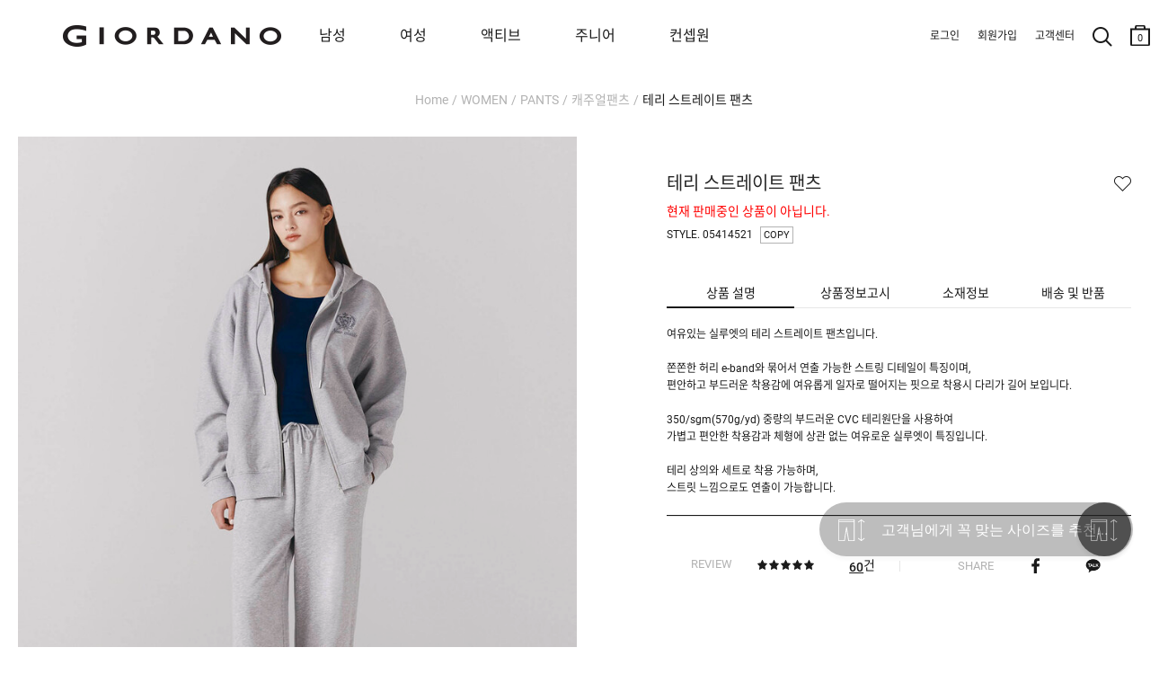

--- FILE ---
content_type: text/html; charset=UTF-8
request_url: https://www.giordano.co.kr/shop/detail.php?pno=1671377F1825C504031C77F6453299A3&cno1=1304
body_size: 30696
content:
<!DOCTYPE html>
<html>
<head>
<meta http-equiv="Content-Type" content="text/html; charset=utf-8">
<meta http-equiv="X-UA-Compatible" content="IE=Edge">
<title>테리 스트레이트 팬츠 - 지오다노 공식 웹사이트</title>
<meta name="robots" CONTENT="index,follow">
<link rel="canonical" href="https://www.giordano.co.kr/shop/detail.php?pno=1671377F1825C504031C77F6453299A3&cno1=1304">
<meta name="keywords" content=",트레이닝복,팬츠,414521,트레이닝,트레이닝팬츠,지오다노트레이닝,테리스트레이트,테리팬츠,테리,지오다노테리,츄리닝,트레이닝복,여성트레이닝바지,여자트레이닝바지">
<meta name="description" content="여유있는 실루엣의 테리 스트레이트 팬츠입니다.쫀쫀한 허리 e-band와 묶어서 연출 가능한 스트링 디테일이 특징이며,편안하고 부드러운 착용...">
<meta property="og:site_name" content="지오다노" />
<meta property="og:url" content="https://www.giordano.co.kr/shop/detail.php?pno=1671377F1825C504031C77F6453299A3&cno1=1304" />
<meta property="og:type" content="website" />
<meta property="og:title" content="테리 스트레이트 팬츠 - 지오다노 공식 웹사이트" />
<meta property="og:description" content="여유있는 실루엣의 테리 스트레이트 팬츠입니다.쫀쫀한 허리 e-band와 묶어서 연출 가능한 스트링 디테일이 특징이며,편안하고 부드러운 착용..." />
<meta property="og:image" content="https://www.giordano.co.kr/_data/attach/202401/25/d16297a92e2db732c262eaa3770538ff.jpg" />
<link rel="shortcut icon" type="image/x-icon" href="/_gio_on/_skin/icon/favicon.ico">
<link rel="apple-touch-icon" href="/_gio_on/_skin/icon/favicon.ico">
<link rel="stylesheet" type="text/css" href="/_data/css_temp/wing_giordano_20220222_temp_1770019218.css">
<link rel="stylesheet" type="text/css" href="/_skin/js/common_gio.css">


<link rel="stylesheet" type="text/css" href="/_skin/js/jquery-ui-1.13.2.min.css">
<link rel="stylesheet" type="text/css" href="/_skin/js/loading.css">
<link rel="stylesheet" type="text/css" href="/_skin/js/cute-alert-gio.css?20240110_01">
<!--128_82_RO-->
<script type="text/javascript">
var hid_frame='hidden1770065516';
var mvisual_gio='';
var mlv='10';
var alv='';
var gio_app_type = '';
var root_url='https://www.giordano.co.kr';
var engine_url='/wm_engine_SW';
var this_url='https://www.giordano.co.kr/shop/detail.php?pno=1671377F1825C504031C77F6453299A3&cno1=1304';
var ssl_url='https://www.giordano.co.kr/main/exec.php';
var soldout_name='품절';
var ace_counter_gcode='';
var uip = "3.142.96.208";
var currency = "원";
var currency_type = "원";
var currency_decimal='0';
var r_currency_type = "";
var r_currency_decimal='0';
var exchangeRate = '';
var juso_api_use = 'D';
var browser_type = 'pc';
var mobile_browser = '';
var custom_today_dlv_name = '하루배송';
var custom_today_dlv_normal_name = '일반택배배송';
var ssl_type = 'Y';
var popular_keyword_gio = '패딩,슬랙스,트레이닝팬츠,기모,지워머9900';
var popular_keyword2_gio = '패딩,기모,맨투맨,발열내의,코듀로이,실내복,티셔츠,셋업';
var click_prd=new Array();
click_prd[1]="<a href=\"https://www.giordano.co.kr/shop/detail.php?pno=1671377F1825C504031C77F6453299A3&cno1=1002\"><img src=\"https://www.giordano.co.kr/_data/_default/prd/a580ee45e7bf3062d52a3e683efe11a3.gif\" width=\"49\" height=\"62\" alt=\"테리 스트레이트 팬츠-19,000\" title=\"\"></a>";
var click_prd_limit=2;
var click_prd_start=1;
var click_prd_finish=click_prd_limit+1;
var nvcpa_domain = 'giordano.co.kr';
</script>
<script src='/_skin/js/jquery-1.12.4.min.js'></script>
<script type="text/javascript" src='/_skin/js/jquery-ui-1.13.2.min.js'></script>

<script type="text/javascript" src="/wm_engine_SW/_engine/common/jquery.serializeObject.js"></script>
<script type="text/javascript" src="/_skin/giordano_20220222/script.js?20251209"></script>
<script type="text/javascript" src="/wm_engine_SW/_engine/common/lang/lang_kor.js?20221121"></script>
<script type="text/javascript" src="/wm_engine_SW/_engine/common/common.js?2026011401"></script>
<script type="text/javascript" src="/wm_engine_SW/_engine/common/shop.review.js?2023110801"></script>
<script type="text/javascript" src="/wm_engine_SW/_engine/common/jquery-wingNextPage.js?20230104"></script>
<script type="text/javascript" src="/wm_engine_SW/_engine/R2Na/R2Na.js"></script>
<script type="text/javascript" src="/wm_engine_SW/_engine/smartEditor/js/HuskyEZCreator.js"></script>
<script type='text/javascript' src='/_skin/js/cute-alert-gio.js?20221229'></script>
<script type="text/javascript">
const currentDate = new Date();
var date_picker_default = {
	'monthNamesShort':['1','2','3','4','5','6','7','8','9','10','11','12'],
	'dayNamesMin':[_lang_pack.data_week_sun, _lang_pack.data_week_mon, _lang_pack.data_week_tue, _lang_pack.data_week_wed, _lang_pack.data_week_thu, _lang_pack.data_week_fri, _lang_pack.data_week_sat],
	'weekHeader':'Wk',
	'dateFormat':'yy-mm-dd',
    'yearRange': (currentDate.getFullYear() - 80) + ':' + (currentDate.getFullYear() + 5),
	'autoSize':false,
	'changeYear':true,
	'changeMonth':true,
	'showButtonPanel':true,
	'currentText':_lang_pack.common_info_today+'2026-02-03',
	'closeText':_lang_pack.coommon_info_close
}

/* Timer */
const use_ts_mark_1 = 'Y';
const ts_mark_1 = '일 ';
const use_ts_mark_2 = 'Y';
const ts_mark_2 = ':';
const use_ts_mark_3 = 'Y';
const ts_mark_3 = ':';
const use_ts_mark_4 = 'Y';
const ts_mark_4 = '';

</script>
<!-- Facebook Pixel Code -->
<script>
!function(f,b,e,v,n,t,s){if(f.fbq)return;n=f.fbq=function(){n.callMethod?
n.callMethod.apply(n,arguments):n.queue.push(arguments)};if(!f._fbq)f._fbq=n;
n.push=n;n.loaded=!0;n.version='2.0';n.queue=[];t=b.createElement(e);t.async=!0;
t.src=v;s=b.getElementsByTagName(e)[0];s.parentNode.insertBefore(t,s)}(window,
document,'script','https://connect.facebook.net/en_US/fbevents.js');
fbq('init', "365043167328438");
fbq('track', 'PageView');

fbq('track', 'ViewContent', {content_ids:'1671377F1825C504031C77F6453299A3', content_type:'product', value:19000, currency:'KRW'});





</script>
<noscript><img height="1" width="1" style="display:none"
src="https://www.facebook.com/tr?id=365043167328438&ev=PageView&noscript=1"
/></noscript>
<!-- DO NOT MODIFY -->
<!-- End Facebook Pixel Code --><meta name="facebook-domain-verification" content="ji6meh4omr2n4ct7a2yaqxlafss3g9" />
<meta name="google-site-verification" content="TwCaC4YE9xyW-mLA3xcHx551Wbxr4z_b5Z7NQT8pUak" />
<meta name="google-site-verification" content="7I-PlgYzNl2oZ9HuNNImUqTqYtoxBtC-x6riUUqHwZk" />
<!-- mkt script '구글 태그매니저 : GTM-PNJJS2L' scr_header start-->
<!-- Google Tag Manager -->
<script>(function(w,d,s,l,i){w[l]=w[l]||[];w[l].push({'gtm.start':
new Date().getTime(),event:'gtm.js'});var f=d.getElementsByTagName(s)[0],
j=d.createElement(s),dl=l!='dataLayer'?'&l='+l:'';j.async=true;j.src=
'https://www.googletagmanager.com/gtm.js?id='+i+dl;f.parentNode.insertBefore(j,f);
})(window,document,'script','dataLayer','GTM-PNJJS2L');</script>
<!-- End Google Tag Manager -->
<!--mkt script '구글 태그매니저 : GTM-PNJJS2L' scr_header end-->
<!-- mkt script 'Naver : GFA s_35cb20d6dd76' scr_header start-->
<script type="text/javascript" src="//wcs.naver.net/wcslog.js" defer></script>
<!--mkt script 'Naver : GFA s_35cb20d6dd76' scr_header end-->
<!-- mkt script 'Kakao : Pixel 8785043388543616909' scr_header start-->
<script type="text/javascript" charset="UTF-8" src="//t1.daumcdn.net/kas/static/kp.js" defer></script>
<script type="text/javascript">
$(window).on("load", function(){
	if($("h1").hasClass("page_junior") || $("nav").hasClass("page_junior")){
		var pixel_key_gio = '8032412752048336970';
	}else{
		var pixel_key_gio = '8785043388543616909';
	}
	kakaoPixel(pixel_key_gio).pageView();
});
</script>
<!--mkt script 'Kakao : Pixel 8785043388543616909' scr_header end-->

</head>
<body   >
<iframe name="hidden1770065516" src="about:blank" width="0" height="0" scrolling="no" frameborder="0" style="display:none"></iframe>
<script type="text/javascript" src="/wm_engine_SW/_engine/common/shop.js?2026011301"></script>
<script type="text/javascript" src="/wm_engine_SW/_engine/common/shop.prdcpn.js?20231027"></script>
<script type="text/javascript" src="/wm_engine_SW/_engine/common/clipboard.min.js"></script>
<script type='text/javascript'>
<!--
var ra='2';
var qa='2';
var review_strlen=5;
var review_con_strlen=30;
var qna_strlen='2';
var ace_counter='';
var cart_direct_order='D';
var cart_cnt='0';
var sbscr_cart_cnt='';
var sbscr_cart_type='';
var hid_now='1770065516';
var pg_type='detail_';
function refPrdCart(refkey, type) {
	var f = byName('refFrm'+refkey);
	if(!f) return;
    f.next.value=type;
    f.submit();
}

var defaultOpt='';
window.onload=function (){
	if(document.all.multiOpt){
		defaultOpt=document.all.multiOpt.innerHTML;
	}
}
//-->
</script>

<span class="detail_url" data-clipboard-text="https://www.giordano.co.kr/shop/detail.php?pno=1671377F1825C504031C77F6453299A3"></span>
<script type="text/javascript">
    (function(c,l,a,r,i,t,y){
        c[a]=c[a]||function(){(c[a].q=c[a].q||[]).push(arguments)};
        t=l.createElement(r);t.async=1;t.src="https://www.clarity.ms/tag/"+i;
        y=l.getElementsByTagName(r)[0];y.parentNode.insertBefore(t,y);
    })(window, document, "clarity", "script", "g68374rtem");
</script><style type="text/css">
<!--
#skin_shop_detail_big_div{width:100%;}
-->
</style>
<div id="skin_shop_detail_big_div">

<script src="/_skin/js/slick.min.js"></script>
<link rel="stylesheet" type="text/css" href="/_skin/js/slick.css">
<i id="crema-encrypted-username" style="display:none;"></i>
<i id="crema-encrypted-user-name" style="display:none;"></i>
<i id="brand_name_gio" style="display:none;">WOMEN</i>
<style>
	#header {max-width:3840px; background-color:#ffffff;}
	#header .hgroup .logo {background: unset;}
	#header[class*=main] .hgroup .logo a {width: 200px; height: 100px; background-size: contain;}
	.new_gnb_gio {top:0px !important; height:80px !important;}
	.new_gnb_gio .gnb_gio_bg {background-color: #fff;}
	.new_gnb_gio .hgroup {top:0px !important; display:flex; align-items: center; flex-direction: row; justify-content: space-between; padding:0px !important; max-width:1920px; left: 50% !important; transform: translateX(-50%) !important; border-bottom: 1px solid #b2b2b200;}
	.new_gnb_gio .hgroup .logo {position:initial !important; flex: 0 0 270px; padding-left:70px;}
	.new_gnb_gio .hgroup .gnb.common {position:initial !important; flex: 0 0 350px; justify-content: flex-end; display: flex; padding-right: 20px !important;}
	.new_gnb_gio .hgroup .gnb.menu {position:initial !important; flex: 1 1 auto; display:flex; right:unset; top:unset;}
	.new_gnb_gio .hgroup .gnb.menu div[class*='brand']{padding:0 0 0 40px;}
	.new_gnb_gio .hgroup .gnb.menu div[class*='brand']:first-child {padding:0 0 0 60px;}
	@media (max-width: 1449px) { .new_gnb_gio .hgroup .gnb.menu div[class*='brand'] { padding: 0 0 0 30px; } }
	@media (max-width: 1449px) { .new_gnb_gio .hgroup .gnb.menu div[class*='brand']:first-child { padding: 0 0 0 50px; } }
	@media (max-width: 1379px) { .new_gnb_gio .hgroup .gnb.menu div[class*='brand'] { padding: 0 0 0 20px; } }
	@media (max-width: 1379px) { .new_gnb_gio .hgroup .gnb.menu div[class*='brand']:first-child { padding: 0 0 0 40px; } }
	@media (max-width: 1300px) {
	  .new_gnb_gio{
		    left: 0px !important;
			transform: unset !important;
			width: 1300px !important;
	  }
	}
	.new_gnb_gio .hgroup .gnb.menu div[class*='brand'] a{font-size:16px; padding:20px;}
	.new_gnb_gio .hgroup .gnb.menu div[class*='brand'].gray a{color:#b2b2b2 !important;}
	.new_gnb_gio .hgroup .gnb.menu div[class*='brand'].active a{color:#666666; font-weight:bold;}
	.new_gnb_gio .hgroup .gnb.menu div.category{position:absolute; top:80px; left:0; width:100%; background-color: #ffffff; display:none;}

	.new_gnb_gio .hgroup .gnb.menu div.category .lnb_big {display:none;}
	.new_gnb_gio .hgroup .gnb.menu div.category .nav_shop_brand_common {padding: 20px 0;}
	.new_gnb_gio .hgroup .gnb.menu div.category .nav_shop_brand_common2 {padding: 20px 0;}
	.new_gnb_gio .hgroup .gnb.menu div.category .nav_shop1 {padding: 20px 0;}
	.new_gnb_gio .hgroup .gnb.menu div.category .nav_shop2 {display:none;}
	.new_gnb_gio .hgroup .gnb.menu div.category .nav_shop2 li { display: flex;  align-items: flex-start;}
	.new_gnb_gio .hgroup .gnb.menu div.category .nav_shop2 li a { font-size:16px; width: 200px; padding: 4px 0; color:#b2b2b2 !important;}
	.new_gnb_gio .hgroup .gnb.menu div.category .nav_shop2 li.active > a { font-weight:bold; color:#666666 !important;}
	.new_gnb_gio .hgroup .gnb.menu div.category .nav_shop3 { display:none; position:absolute; top:20px; padding: 0 40px;}
	.new_gnb_gio .hgroup .gnb.menu div.category .nav_shop3 li { display: flex;  align-items: flex-start;}
	.new_gnb_gio .hgroup .gnb.menu div.category .nav_shop3 li a { font-size:14px; padding-right:30px; padding: 4px 0; color:#b2b2b2 !important;}
	.new_gnb_gio .hgroup .gnb.menu div.category .nav_shop3 li.active > a { color:#666666 !important;}
	.new_gnb_gio .hgroup .gnb.menu div.category .nav_shop4 { margin-left: 20px;}
	
	.new_gnb_gio .hgroup .gnb.menu div.category .lnb_common {display: flex;}
	.new_gnb_gio .hgroup .gnb.menu div.category .lnb_common a { font-size:16px; width: 230px; padding: 4px 0; color:#b2b2b2 !important;}
	.new_gnb_gio .hgroup .gnb.menu div.category .lnb_common.active a { font-weight:bold; color:#666666 !important;}

	.new_gnb_gio .hgroup .gnb.menu div.category .nav0_bar, .new_gnb_gio .hgroup .gnb.menu div.category .nav1_bar, .new_gnb_gio .hgroup .gnb.menu div.category .nav2_bar { height:100%; width: 1px; position: absolute; left: 0; top: 0; border: 0px; padding:20px 0; display:none;}
	.new_gnb_gio .hgroup .gnb.menu div.category .navbar_inner {background-color: #b2b2b2; height:100%; width:1px; transform: scaleX(0.4); transform-origin: left;}

	.new_gnb_gio .hgroup .gnb.menu div.category .nav_shop2 .more {display: block; z-index: 5; width: 17px; height: 32px; background: no-repeat center; background-image: url('/_gio_on/_skin/m_lnb/lnb_cate_open.png'); background-size: 8px 8px; transform: rotate(270deg); margin-left:10px;}
	
	.new_gnb_gio .hgroup .gnb.menu div.category .nav_shop2 > li.active .more {filter: contrast(0%);}
	#wrapper #cnt .cntbody { padding: 0px 20px 120px 20px !important; max-width:1500px;}
	.navi {padding: 100px 0px 30px 0px !important; display: block !important;}
	#wrapper[class*=none_lnb] .navi {visibility: hidden;}
	#header .hgroup .logo {background:transparent !important;}
</style>
<script>
	function updateNewGnbGioLeftPosition() {
		if (window.innerWidth <= 1300){
			const scrollLeft = window.scrollX;
			$('.new_gnb_gio')[0].style.setProperty('left', (scrollLeft*-1)+'px', 'important');
		} else {
			$('.new_gnb_gio')[0].style.setProperty('left', '50%', 'important');
		}
	}
	window.addEventListener('scroll', updateNewGnbGioLeftPosition);
	window.addEventListener('resize', updateNewGnbGioLeftPosition);
	$(document).ready(function(){
		$(".new_gnb_gio .hgroup .gnb.menu div.category .nav_shop1 .lnb_brand_common").each(function() {
		  $(".nav_shop_brand_common").append($(this));
		});
		$(".new_gnb_gio .hgroup .gnb.menu div.category .nav_shop1 .lnb_brand_common2").each(function() {
		  $(".nav_shop_brand_common2").append($(this));
		});
		$(".new_gnb_gio .hgroup .gnb.menu div[class*='brand'] a").each(function(){
			$(this).bind("mouseover",function(){
				if(typeof $(this).data("content") == 'undefined'){
					GnbOutGio();
					return false;;
				}
				window.header_z_index = $("#header").css("z-index");
				$("#header").css("z-index","1001");
				if($(".qdBackground").length == 0){
					setDimmed('#000', 0.5, true);
					if(typeof swiper_visual != 'undefined'){
						try{
							swiper_visual.autoplay.stop();
						}catch(e){}
					}
					$(".new_gnb_gio .hgroup").css("border-bottom", "1px solid #b2b2b266");
					if(typeof window.setremoveBGevent == 'undefined' || !window.setremoveBGevent){
						window.setremoveBGevent = true;
						$("#qdBackground").bind("mouseover",GnbOutGio);
					}
				}
				$(".new_gnb_gio .hgroup .gnb.menu div[class*='brand']").addClass("gray").removeClass("active");
				$(".new_gnb_gio .hgroup .gnb.menu div.category .lnb_brand_common .nav_shop2 > li").removeClass("active");
				$(".new_gnb_gio .hgroup .gnb.menu div.category .lnb_brand_common2 .nav_shop2 > li").removeClass("active");
				$(this).parent().removeClass("gray").addClass("active");
				$(".new_gnb_gio .hgroup .gnb.menu div.category").css("display" ,"flex").css("flex-direction", "row");
				$(".new_gnb_gio .hgroup .gnb.menu div.category .nav_shop2, .new_gnb_gio .hgroup .gnb.menu div.category .lnb_common").hide();
				$(".new_gnb_gio .hgroup .gnb.menu div.category .nav_shop2.LNB_MID_"+$(this).data("content")+" ,.new_gnb_gio .hgroup .gnb.menu div.category .LNB_MID_CON .nav_shop2.LNB_MID_A1, .new_gnb_gio .hgroup .gnb.menu div.category .LNB_MID_CON .nav_shop2.LNB_MID_A2, .new_gnb_gio .hgroup .gnb.menu div.category .lnb_common").show();

				let start_left_org = $(".new_gnb_gio .gnb div").eq(0).position().left + parseInt($(".new_gnb_gio .gnb div").eq(0).css("padding-left").replace("px","")-30);
				let nav_shop_brand_common_width = $(".new_gnb_gio .hgroup .gnb.menu div.category .nav_shop_brand_common .nav_shop2 > li a").width();
				let nav_shop_brand_common2_width = $(".new_gnb_gio .hgroup .gnb.menu div.category .nav_shop_brand_common2 .nav_shop2 > li a").width();
				let nav_shop2_width = $(".new_gnb_gio .hgroup .gnb.menu div.category .nav_shop1 .nav_shop2 > li a").width();
				if($(".nav_shop1 .nav_shop2:visible .more").length > 0){
					nav_shop2_width += 70;
				}
				if(nav_shop_brand_common_width == null) nav_shop_brand_common_width = 0;
				if(nav_shop_brand_common2_width == null) nav_shop_brand_common2_width = 0;
				if(nav_shop2_width == null) nav_shop2_width = 0;

				//$(".new_gnb_gio .hgroup .gnb.menu div.category .nav_shop_brand_common .nav_shop2.LNB_MID_"+$(this).data("content")).css("padding-left",(start_left)+"px");
				//$(".new_gnb_gio .hgroup .gnb.menu div.category .nav_shop_brand_common .nav_shop2.LNB_MID_"+$(this).data("content")+" .nav_shop3").css("left",(start_left+nav_shop_brand_common_width+nav_shop2_width)+"px");
				$(".new_gnb_gio .hgroup .gnb.menu div.category .nav_shop_brand_common .nav_shop2 .more").css("left",(start_left_org+nav_shop2_width-50)+"px");

				$(".new_gnb_gio .hgroup .gnb.menu div.category .nav_shop_brand_common").css("display","block");
				$(".new_gnb_gio .hgroup .gnb.menu div.category .nav_shop_brand_common2").css("display","block");
					
				if(
					($(".new_gnb_gio .hgroup .gnb.menu div.category .nav_shop_brand_common .nav_shop2.LNB_MID_A1:visible").length > 0) 
					&& ($(".new_gnb_gio .hgroup .gnb.menu div.category .nav_shop_brand_common2 .nav_shop2.LNB_MID_A2:visible").length > 0)
				){
					start_left = start_left_org - (nav_shop_brand_common_width + 0);
					$(".new_gnb_gio .hgroup .gnb.menu div.category .nav_shop_brand_common").css("display","block");
					$(".new_gnb_gio .hgroup .gnb.menu div.category .nav_shop_brand_common2").css("display","block");
					$(".new_gnb_gio .hgroup .gnb.menu div.category .nav_shop_brand_common").css("padding-left",(start_left)+"px");
					$(".new_gnb_gio .hgroup .gnb.menu div.category .nav_shop_brand_common2 .nav_shop2.LNB_MID_A2").css("padding","0 30px");
					$(".new_gnb_gio .hgroup .gnb.menu div.category .nav_shop1 .nav_shop2.LNB_MID_"+$(this).data("content")).css("padding","0 30px");
					$(".new_gnb_gio .hgroup .gnb.menu div.category .nav_shop1 .nav_shop2.LNB_MID_"+$(this).data("content")+" .nav_shop3").css("left",(start_left+nav_shop_brand_common_width+nav_shop_brand_common2_width+nav_shop2_width+50)+"px");
					$(".new_gnb_gio .hgroup .gnb.menu div.category .nav_shop1 .nav_shop2 .more").css("left",(start_left+nav_shop_brand_common_width+nav_shop2_width-50)+"px");
					$(".new_gnb_gio .hgroup .gnb.menu div.category .nav0_bar").css("display","block");
					$(".new_gnb_gio .hgroup .gnb.menu div.category .nav0_bar").css("left",(start_left+nav_shop_brand_common_width)+"px");
					$(".new_gnb_gio .hgroup .gnb.menu div.category .nav1_bar").css("display","block");
					$(".new_gnb_gio .hgroup .gnb.menu div.category .nav1_bar").css("left",(start_left+nav_shop_brand_common_width+nav_shop_brand_common2_width+60)+"px");
					if($(".new_gnb_gio .hgroup .gnb.menu div.category .nav_shop1 .nav_shop2.LNB_MID_"+$(this).data("content")).length > 0){
						$(".new_gnb_gio .hgroup .gnb.menu div.category .nav2_bar").css("display","block");
						
					//console.log(start_left+" : "+nav_shop_brand_common_width+" : "+nav_shop_brand_common2_width+" : "+nav_shop2_width);
						$(".new_gnb_gio .hgroup .gnb.menu div.category .nav2_bar").css("left",(start_left+nav_shop_brand_common_width+nav_shop_brand_common2_width+nav_shop2_width+30+30)+"px");
					}else{
						$(".new_gnb_gio .hgroup .gnb.menu div.category .nav2_bar").css("display","none");
					}
					$(".new_gnb_gio .hgroup .gnb.menu div.category .lnb_common").css("padding-left",(30)+"px");
				}else if($(".new_gnb_gio .hgroup .gnb.menu div.category .nav_shop_brand_common .nav_shop2.LNB_MID_A1:visible").length > 0){
					start_left = start_left_org - (nav_shop_brand_common_width + 0);
					$(".new_gnb_gio .hgroup .gnb.menu div.category .nav_shop_brand_common").css("display","block");
					$(".new_gnb_gio .hgroup .gnb.menu div.category .nav_shop_brand_common2").css("display","none");
					$(".new_gnb_gio .hgroup .gnb.menu div.category .nav_shop_brand_common").css("padding-left",(start_left)+"px");
					$(".new_gnb_gio .hgroup .gnb.menu div.category .nav_shop1 .nav_shop2.LNB_MID_"+$(this).data("content")).css("padding-left",(30)+"px");
					$(".new_gnb_gio .hgroup .gnb.menu div.category .nav_shop1 .nav_shop2.LNB_MID_"+$(this).data("content")+" .nav_shop3").css("left",(start_left+nav_shop_brand_common_width+nav_shop2_width)+"px");
					$(".new_gnb_gio .hgroup .gnb.menu div.category .nav_shop1 .nav_shop2 .more").css("left",(start_left+nav_shop_brand_common_width+nav_shop2_width-50)+"px");
					$(".new_gnb_gio .hgroup .gnb.menu div.category .nav0_bar").css("display","block");
					$(".new_gnb_gio .hgroup .gnb.menu div.category .nav0_bar").css("left",(start_left+nav_shop_brand_common_width)+"px");
					$(".new_gnb_gio .hgroup .gnb.menu div.category .nav1_bar").css("display","none");
					$(".new_gnb_gio .hgroup .gnb.menu div.category .nav2_bar").css("display","block");
					//console.log(start_left+" : "+nav_shop_brand_common_width+" : "+nav_shop_brand_common2_width+" : "+nav_shop2_width);
					$(".new_gnb_gio .hgroup .gnb.menu div.category .nav2_bar").css("left",(start_left+nav_shop_brand_common_width+nav_shop2_width+30)+"px");
					if($(".new_gnb_gio .hgroup .gnb.menu div.category .nav_shop1 .nav_shop2.LNB_MID_"+$(this).data("content")).length > 0){
						$(".new_gnb_gio .hgroup .gnb.menu div.category .nav2_bar").css("display","block");
						$(".new_gnb_gio .hgroup .gnb.menu div.category .nav2_bar").css("left",(start_left+nav_shop_brand_common_width+nav_shop2_width+30+30)+"px");
					}else{
						$(".new_gnb_gio .hgroup .gnb.menu div.category .nav2_bar").css("display","none");
					}
					$(".new_gnb_gio .hgroup .gnb.menu div.category .lnb_common").css("padding-left",(30)+"px");
				}else if($(".new_gnb_gio .hgroup .gnb.menu div.category .nav_shop_brand_common2 .nav_shop2.LNB_MID_A2:visible").length > 0){
					start_left = start_left_org - (nav_shop_brand_common2_width);
					$(".new_gnb_gio .hgroup .gnb.menu div.category .nav_shop_brand_common").css("display","none");
					$(".new_gnb_gio .hgroup .gnb.menu div.category .nav_shop_brand_common2").css("display","block");
					$(".new_gnb_gio .hgroup .gnb.menu div.category .nav_shop_brand_common2").css("padding-left",(start_left)+"px");
					$(".new_gnb_gio .hgroup .gnb.menu div.category .nav_shop1 .nav_shop2.LNB_MID_"+$(this).data("content")).css("padding-left",(30)+"px");
					$(".new_gnb_gio .hgroup .gnb.menu div.category .nav_shop1 .nav_shop2.LNB_MID_"+$(this).data("content")+" .nav_shop3").css("left",(start_left+nav_shop_brand_common2_width+nav_shop2_width)+"px");
					$(".new_gnb_gio .hgroup .gnb.menu div.category .nav_shop1 .nav_shop2 .more").css("left",(start_left+nav_shop_brand_common2_width+nav_shop2_width-50)+"px");
					$(".new_gnb_gio .hgroup .gnb.menu div.category .nav0_bar").css("display","none");
					$(".new_gnb_gio .hgroup .gnb.menu div.category .nav1_bar").css("display","block");
					$(".new_gnb_gio .hgroup .gnb.menu div.category .nav1_bar").css("left",(start_left+nav_shop_brand_common2_width)+"px");
					if($(".new_gnb_gio .hgroup .gnb.menu div.category .nav_shop1 .nav_shop2.LNB_MID_"+$(this).data("content")).length > 0){
						$(".new_gnb_gio .hgroup .gnb.menu div.category .nav2_bar").css("display","block");
						$(".new_gnb_gio .hgroup .gnb.menu div.category .nav2_bar").css("left",(start_left+nav_shop_brand_common2_width+nav_shop2_width+30+30)+"px");
					}else{
						$(".new_gnb_gio .hgroup .gnb.menu div.category .nav2_bar").css("display","none");
					}
					$(".new_gnb_gio .hgroup .gnb.menu div.category .lnb_common").css("padding-left",(30)+"px");
				}else{
					start_left = start_left_org+30;
					$(".new_gnb_gio .hgroup .gnb.menu div.category .nav_shop_brand_common").css("display","none");
					$(".new_gnb_gio .hgroup .gnb.menu div.category .nav_shop_brand_common2").css("display","none");
					$(".new_gnb_gio .hgroup .gnb.menu div.category .nav_shop1 .nav_shop2.LNB_MID_"+$(this).data("content")).css("padding-left",(start_left)+"px");
					$(".new_gnb_gio .hgroup .gnb.menu div.category .nav_shop1 .nav_shop2.LNB_MID_"+$(this).data("content")+" .nav_shop3").css("left",(start_left+nav_shop2_width)+"px");
					$(".new_gnb_gio .hgroup .gnb.menu div.category .nav_shop1 .nav_shop2 .more").css("left",(start_left+nav_shop2_width-50)+"px");
					$(".new_gnb_gio .hgroup .gnb.menu div.category .nav0_bar").css("display","none");
					$(".new_gnb_gio .hgroup .gnb.menu div.category .nav1_bar").css("display","none");
					$(".new_gnb_gio .hgroup .gnb.menu div.category .nav2_bar").css("display","block");
					$(".new_gnb_gio .hgroup .gnb.menu div.category .nav2_bar").css("left",(start_left+nav_shop2_width+30)+"px");
					$(".new_gnb_gio .hgroup .gnb.menu div.category .lnb_common").css("padding-left",(start_left)+"px");
				}
				let gnb_gio_bg_height = ($(".new_gnb_gio").height() + $(".new_gnb_gio .hgroup .category").height()+1);
				$(".new_gnb_gio .gnb_gio_bg").css("height", gnb_gio_bg_height);
				$(".new_gnb_gio .gnb_gio_bg").show();
			});
		});
		$(".new_gnb_gio .hgroup .gnb.menu div.category .nav_shop1 .nav_shop2 > li a").each(function(){	Nav2ActiveGio($(this)); });
		$(".new_gnb_gio .hgroup .gnb.menu div.category .nav_shop_brand_common a").each(function(){		Nav2ActiveGio($(this)); });
		$(".new_gnb_gio .hgroup .gnb.menu div.category .nav_shop_brand_common2 a").each(function(){		Nav2ActiveGio($(this)); });
		$(".new_gnb_gio .hgroup .gnb.menu div.category .nav_shop1 .nav_shop3 > li a").each(function(){
			if($(this).parent().parent().hasClass("nav_shop3")){
				$(this).bind("mouseover",function(){
					$(".new_gnb_gio .hgroup .gnb.menu div.category .nav_shop1 .nav_shop3 > li").removeClass("active");
					$(this).parent().addClass("active");
				});
			}
		});
		if($(".result_cate_box").length > 0 && $(".big_section_promotion_list_gio").length > 0){
			let brand_promotion_target = '';
			if(typeof $("meta[name='keywords']").attr("content").split(">")[0] != 'undefined'){
				brand_promotion_target = $("meta[name='keywords']").attr("content").split(">")[0].trim();
			}
			let target_promotion = $(".nav_shop_brand_common ul, .nav_shop_brand_common2 ul").filter(function() {
				if(
					(root_url.indexOf("giordano") > 0 && $(this).hasClass('LNB_MID_'+brand_promotion_target))
					|| (root_url.indexOf("giordano") == -1 && ($(this).hasClass('LNB_MID_A1') || $(this).hasClass('LNB_MID_A2')))
				){
					return true;
				}else{
					return false;
				}
			}).find("a").get().reverse();
			if(brand_promotion_target != ''){
				target_promotion.forEach(function(each_obj, index) {
					let excludeList = ["GIO MAGAZINE", "JUNIOR MAGAZINE", "EVENT", "MAGAZINE", "OUTLET"];
					if (!excludeList.includes($(each_obj).html().trim())) {
						$(".big_section_promotion_list_gio").prepend($(each_obj).clone());
					}
				});
			}
		}
		$(".lnb_brand_common a.brand_mid_true, .lnb_brand_common2 a.brand_mid_true, .big_section_promotion_list_gio a.brand_mid_true").on('click', function(e) {
			e.preventDefault();
			let $this = $(this);
			let originalHref = $this.attr("href");
			let content1 = $(".new_gnb_gio .gnb.menu div.active a").data("content");
			let content2 = $(".lnb_brand_gio .active a").html();
			let content3 = $("#brand_name2_gio").html();
			let content = (content1 ? content1 : (content2 ? content2 : (content3 || ""))).toLowerCase().replace(/[^a-z\-]/g, '');
			if (content) {
				let key = "brand-mid-" + content;
				let brand_mid = $this.data(key);
				if (!isNaN(brand_mid)) {
					let newHref = originalHref.replace(/(cno1=)\d+/, `$1${brand_mid}`);
					location.href = newHref;
				} else {
					location.href = originalHref;
				}
			} else {
				location.href = originalHref;
			}
			return false;
		});
	});
	$(function() {
		function getQueryParam(param) {
			const urlParams = new URLSearchParams(window.location.search);
			return urlParams.get(param);
		}
		const cno1 = getQueryParam("cno1");
		const nomove = getQueryParam("nomove");
		$(".result_cate_box a[data-code]").each(function() {
			const code = $(this).data("code").toString();
			if ((code === cno1 || code === nomove)) {
				$(this).addClass("selected");
			}
		});
		if($("#uplevel_code_gio").length > 0){
			let uplevel_code = $("#uplevel_code_gio").html().split("/");
			if(uplevel_code.length == 4){
				if(uplevel_code[0] == 2 && $(".result_cate_box a.selected").length == 0){
					$(".result_cate_box .list").prepend("<li><a class='selected' href='/shop/big_section.php?cno1="+uplevel_code[uplevel_code[0]]+"' data-code='"+uplevel_code[uplevel_code[0]]+"'>전체보기</a></li>");
				}else if(uplevel_code[0] > 2){
					$(".result_cate_box .list").prepend("<li><a href='/shop/big_section.php?cno1="+uplevel_code[uplevel_code[0]-1]+"' data-code='"+uplevel_code[uplevel_code[0]-1]+"'>전체보기</a></li>");
				}
			}
		}
	});
	function GnbOutGio(){
		$(".new_gnb_gio .hgroup .gnb.menu div.category, .new_gnb_gio .gnb_gio_bg").fadeOut('fast');
		removeDimmed();
		window.setremoveBGevent = false;
		$(".new_gnb_gio .hgroup .gnb.menu div[class*='brand']").removeClass("gray").removeClass("active");
		$(".new_gnb_gio .hgroup .gnb.menu div.category .lnb_brand_common .nav_shop2 > li").removeClass("active");
		$(".new_gnb_gio .hgroup .gnb.menu div.category .lnb_brand_common2 .nav_shop2 > li").removeClass("active");
		$(".new_gnb_gio .hgroup").css("border-bottom", "1px solid #b2b2b200");
		if(typeof swiper_visual != 'undefined'){
			try{
				swiper_visual.autoplay.stop();
			}catch(e){}
		}
	}
	function Nav2ActiveGio(obj){
		$(obj).bind("mouseover",function(){
			if($(obj).parent().parent().hasClass("nav_shop2") || $(obj).parent().hasClass("lnb_common")){
				$(".new_gnb_gio .hgroup .gnb.menu div.category .nav_shop1 .nav_shop2 > li").removeClass("active");
				$(".new_gnb_gio .hgroup .gnb.menu div.category .nav_shop1 .nav_shop3").hide();
				$(".new_gnb_gio .hgroup .gnb.menu div.category .nav_shop1 .lnb_common").removeClass("active");
				$(".new_gnb_gio .hgroup .gnb.menu div.category .lnb_brand_common .nav_shop2 > li").removeClass("active");
				$(".new_gnb_gio .hgroup .gnb.menu div.category .lnb_brand_common2 .nav_shop2 > li").removeClass("active");
				 
				$(obj).parent().children(".nav_shop3").show();
				$(obj).parent().addClass("active");
			}
		});
	}
</script>
<div id="wrapper" class="prd_page">
	<div id="header" class="new_gnb_gio fix">
		<div class="gnb_gio_bg"></div>
		<div class="hgroup">
			<h1 class="logo"><a href="/" class="pc"><span class="hidden">지오다노</span></a></h1>
			<div class="gnb menu">
				<div class="brand_men"><a href="/shop/big_section.php?cno1=2512" data-content="MEN">남성</a></div>
				<div class="brand_women"><a href="/shop/big_section.php?cno1=2513" data-content="WOMEN">여성</a></div>
				<div class="brand_g-motion"><a href="/shop/big_section.php?cno1=1378" data-content="G-MOTION">액티브</a></div>
				<div class="brand_junior"><a href="/?mvisual=junior" data-content="JUNIOR">주니어</a></div>
				<div class="brand_conceptsone"><a href="/go/?brand=concepts1one">컨셉원</a></div>
				<div class="category">
					
<ul class="nav_shop_brand_common"></ul>

<ul class="nav_shop_brand_common2"></ul>

<ul class="nav_shop1">

	<li class=' lnb_brand_common LNB_MID_GIO'>
			<ul class='nav_shop2  LNB_MID  LNB_MID_MEN LNB_MID_A1 LNB_MID_WOMEN LNB_MID_A1'>
				<li class=''>		<a class=' cate_2375   brand_mid_true' href='/shop/big_section.php?cno1=2375'  data-brand-mid-men='2376'  data-brand-mid-women='2377'  style=''>신상품</a>		</li>
		</ul>
	</li>
	<li class=' lnb_brand_common LNB_MID_GIO'>
			<ul class='nav_shop2  LNB_MID  LNB_MID_MEN LNB_MID_A1 LNB_MID_WOMEN LNB_MID_A1'>
				<li class=''>		<a class=' cate_2811   brand_mid_true' href='/shop/big_section.php?cno1=2811'  data-brand-mid-men='2813'  data-brand-mid-women='2814'  data-brand-mid-junior='2827'  style=''>랭킹</a>		</li>
		</ul>
	</li>
	<li class=' lnb_brand_common LNB_MID_GIO'>
			<ul class='nav_shop2  LNB_MID  LNB_MID_MEN LNB_MID_A1 LNB_MID_WOMEN LNB_MID_A1'>
				<li class=''>		<a class=' cate_2208   brand_mid_true' href='/shop/big_section.php?cno1=2208'  data-brand-mid-men='2209'  data-brand-mid-women='2210'  style=''>아울렛</a>		</li>
		</ul>
	</li>
	<li class=' lnb_brand_common2 LNB_MID_GIO'>
			<ul class='nav_shop2 expanded LNB_MID  LNB_MID_MEN LNB_MID_A2 LNB_MID_WOMEN LNB_MID_A2'>
				<li class=''>		<a class=' cate_2817  expanded ' href='/shop/big_section.php?cno1=2817'  style=' color:red !important; '># 시즌오프 ~50%OFF</a>		</li>
		</ul>
	</li>
	<li class=' lnb_brand_common2 LNB_MID_GIO'>
			<ul class='nav_shop2  LNB_MID  LNB_MID_MEN LNB_MID_A2 LNB_MID_WOMEN LNB_MID_A2'>
				<li class=''>		<a class=' cate_2803   ' href='/shop/big_section.php?cno1=2803'  style=' color:red !important; '># 웜팬츠 SALE 25,000원~</a>		</li>
		</ul>
	</li>
	<li class=' lnb_brand_common2 LNB_MID_GIO'>
			<ul class='nav_shop2 expanded LNB_MID  LNB_MID_MEN LNB_MID_A2 LNB_MID_WOMEN LNB_MID_A2'>
				<li class=''>		<a class=' cate_2888  expanded ' href='/shop/big_section.php?cno1=2888'  style=''># 한파대비 필수템</a>		</li>
		</ul>
	</li>
	<li class=' lnb_brand_common2 LNB_MID_GIO'>
			<ul class='nav_shop2 expanded LNB_MID  LNB_MID_MEN LNB_MID_A2 LNB_MID_WOMEN LNB_MID_A2'>
				<li class=''>		<a class=' cate_2903  expanded ' href='/shop/big_section.php?cno1=2903'  style=''># 겨울 클래식 아이템</a>		</li>
		</ul>
	</li>
	<li class=' lnb_brand_common2 LNB_MID_GIO'>
			<ul class='nav_shop2  LNB_MID  LNB_MID_MEN LNB_MID_A2'>
				<li class=''>		<a class=' cate_2845   ' href='/shop/big_section.php?cno1=2845'  style=''># 인플루언서 pick</a>		</li>
		</ul>
	</li>
	<li class=' lnb_brand_common2 LNB_MID_GIO'>
			<ul class='nav_shop2  LNB_MID  LNB_MID_WOMEN LNB_MID_A2'>
				<li class=''>		<a class=' cate_2846   ' href='/shop/big_section.php?cno1=2846'  style=''># 인플루언서 pick</a>		</li>
		</ul>
	</li>
	<li class='  '>
		<a class='lnb_big cate_1001   ' href='/shop/big_section.php?cno1=1001'  style=''>MEN</a><span class="more"></span>
			<ul class='nav_shop2  LNB_MID  LNB_MID_MEN'>
				<li class=''><a class='cate_2512 ' href='/shop/big_section.php?cno1=2512' data-cno='2512' data-no_extend='Y' onclick='return CheckCateMoreBtn(this);'>MD's PICK</a>		</li>
				<li class=''><a class='cate_1093 ' href='/shop/big_section.php?cno1=1093' data-cno='1093' data-no_extend='Y' onclick='return CheckCateMoreBtn(this);'>ALL</a>		</li>
				<li class=''><a class='cate_1012 ' href='/shop/big_section.php?cno1=1012' data-cno='1012' data-no_extend='Y' onclick='return CheckCateMoreBtn(this);'>TOP</a><span class="more"></span><ul class='nav_shop3 '>
<li class=''>
<a class='cate_2756' href='/shop/big_section.php?cno1=2756'>스웻셔츠/후드</a>		</li>
<li class=''>
<a class='cate_2519' href='/shop/big_section.php?cno1=2519'>티셔츠</a>		</li>
<li class=''>
<a class='cate_1033' href='/shop/big_section.php?cno1=1033'>셔츠</a>		</li>
<li class=''>
<a class='cate_1034' href='/shop/big_section.php?cno1=1034'>니트/스웨터</a>		</li>
<li class=''>
<a class='cate_1994' href='/shop/big_section.php?cno1=1994'>가디건</a>		</li>
			</ul>
		</li>
				<li class=''><a class='cate_1013 ' href='/shop/big_section.php?cno1=1013' data-cno='1013' data-no_extend='Y' onclick='return CheckCateMoreBtn(this);'>PANTS</a><span class="more"></span><ul class='nav_shop3 '>
<li class=''>
<a class='cate_1036' href='/shop/big_section.php?cno1=1036'>슬랙스</a>		</li>
<li class=''>
<a class='cate_1037' href='/shop/big_section.php?cno1=1037'>캐주얼팬츠</a>		</li>
<li class=''>
<a class='cate_1038' href='/shop/big_section.php?cno1=1038'>데님</a>		</li>
<li class=''>
<a class='cate_1310' href='/shop/big_section.php?cno1=1310'>트레이닝/스웻팬츠</a>		</li>
			</ul>
		</li>
				<li class=''><a class='cate_1019 ' href='/shop/big_section.php?cno1=1019' data-cno='1019' data-no_extend='Y' onclick='return CheckCateMoreBtn(this);'>OUTER</a><span class="more"></span><ul class='nav_shop3 '>
<li class=''>
<a class='cate_1300' href='/shop/big_section.php?cno1=1300'>패딩/다운</a>		</li>
<li class=''>
<a class='cate_1297' href='/shop/big_section.php?cno1=1297'>경량자켓</a>		</li>
<li class=''>
<a class='cate_1272' href='/shop/big_section.php?cno1=1272'>코트</a>		</li>
<li class=''>
<a class='cate_2181' href='/shop/big_section.php?cno1=2181'>레더/스웨이드</a>		</li>
<li class=''>
<a class='cate_2311' href='/shop/big_section.php?cno1=2311'>블레이저</a>		</li>
<li class=''>
<a class='cate_1270' href='/shop/big_section.php?cno1=1270'>캐주얼자켓</a>		</li>
			</ul>
		</li>
				<li class=''><a class='cate_1021 ' href='/shop/big_section.php?cno1=1021' data-cno='1021' data-no_extend='Y' onclick='return CheckCateMoreBtn(this);'>HOME & INNERWEAR</a>		</li>
				<li class=''><a class='cate_1022 ' href='/shop/big_section.php?cno1=1022' data-cno='1022' data-no_extend='Y' onclick='return CheckCateMoreBtn(this);'>ACC</a>		</li>
			</ul>
	</li>
	<li class='selected  '>
		<a class='lnb_big cate_1002   ' href='/shop/big_section.php?cno1=1002'  style=''>WOMEN</a><span class="more"></span>
			<ul class='nav_shop2  LNB_MID  LNB_MID_WOMEN'>
				<li class=''><a class='cate_2513 ' href='/shop/big_section.php?cno1=2513' data-cno='2513' data-no_extend='Y' onclick='return CheckCateMoreBtn(this);'>MD's PICK</a>		</li>
				<li class=''><a class='cate_1094 ' href='/shop/big_section.php?cno1=1094' data-cno='1094' data-no_extend='Y' onclick='return CheckCateMoreBtn(this);'>ALL</a>		</li>
				<li class=''><a class='cate_1023 ' href='/shop/big_section.php?cno1=1023' data-cno='1023' data-no_extend='Y' onclick='return CheckCateMoreBtn(this);'>TOP</a><span class="more"></span><ul class='nav_shop3 '>
<li class=''>
<a class='cate_1131' href='/shop/big_section.php?cno1=1131'>스웻셔츠/후드</a>		</li>
<li class=''>
<a class='cate_2520' href='/shop/big_section.php?cno1=2520'>티셔츠</a>		</li>
<li class=''>
<a class='cate_1056' href='/shop/big_section.php?cno1=1056'>셔츠</a>		</li>
<li class=''>
<a class='cate_1057' href='/shop/big_section.php?cno1=1057'>니트/스웨터</a>		</li>
<li class=''>
<a class='cate_2757' href='/shop/big_section.php?cno1=2757'>가디건</a>		</li>
			</ul>
		</li>
				<li class='selected'><a class='cate_1024 ' href='/shop/big_section.php?cno1=1024' data-cno='1024' data-no_extend='Y' onclick='return CheckCateMoreBtn(this);'>PANTS</a><span class="more"></span><ul class='nav_shop3 '>
<li class='selected'>
<a class='cate_1304' href='/shop/big_section.php?cno1=1304'>트레이닝팬츠</a>		</li>
<li class=''>
<a class='cate_1062' href='/shop/big_section.php?cno1=1062'>캐주얼팬츠</a>		</li>
<li class=''>
<a class='cate_1061' href='/shop/big_section.php?cno1=1061'>데님</a>		</li>
<li class=''>
<a class='cate_1059' href='/shop/big_section.php?cno1=1059'>슬랙스</a>		</li>
<li class=''>
<a class='cate_2496' href='/shop/big_section.php?cno1=2496'>풀밴딩</a>		</li>
<li class=''>
<a class='cate_2494' href='/shop/big_section.php?cno1=2494'>스커트</a>		</li>
			</ul>
		</li>
				<li class=''><a class='cate_1025 ' href='/shop/big_section.php?cno1=1025' data-cno='1025' data-no_extend='Y' onclick='return CheckCateMoreBtn(this);'>OUTER</a><span class="more"></span><ul class='nav_shop3 '>
<li class=''>
<a class='cate_1282' href='/shop/big_section.php?cno1=1282'>코트/무스탕 특별가격</a>		</li>
<li class=''>
<a class='cate_1301' href='/shop/big_section.php?cno1=1301'>패딩/다운</a>		</li>
<li class=''>
<a class='cate_2770' href='/shop/big_section.php?cno1=2770'>코트</a>		</li>
<li class=''>
<a class='cate_1283' href='/shop/big_section.php?cno1=1283'>자켓/무스탕</a>		</li>
<li class=''>
<a class='cate_1296' href='/shop/big_section.php?cno1=1296'>경량자켓</a>		</li>
			</ul>
		</li>
				<li class=''><a class='cate_1027 ' href='/shop/big_section.php?cno1=1027' data-cno='1027' data-no_extend='Y' onclick='return CheckCateMoreBtn(this);'>HOME & INNERWEAR</a>		</li>
				<li class=''><a class='cate_1028 ' href='/shop/big_section.php?cno1=1028' data-cno='1028' data-no_extend='Y' onclick='return CheckCateMoreBtn(this);'>ACC</a>		</li>
			</ul>
	</li>
	<li class='  '>
		<a class='lnb_big cate_1378   ' href='/shop/big_section.php?cno1=1378'  style=''>G-MOTION</a><span class="more"></span>
			<ul class='nav_shop2  LNB_MID  LNB_MID_G-MOTION'>
				<li class=''><a class='cate_2328 ' href='/shop/big_section.php?cno1=2328' data-cno='2328' data-no_extend='Y' onclick='return CheckCateMoreBtn(this);'>남성</a>		</li>
				<li class=''><a class='cate_2329 ' href='/shop/big_section.php?cno1=2329' data-cno='2329' data-no_extend='Y' onclick='return CheckCateMoreBtn(this);'>여성</a>		</li>
			</ul>
	</li>
	<li class=' lnb_brand_common LNB_MID_GIO'>
			<ul class='nav_shop2  LNB_MID  LNB_MID_JUNIOR LNB_MID_A1'>
				<li class=''>		<a class=' cate_2651   ' href='/shop/big_section.php?cno1=2651'  style=''>신상품</a>		</li>
		</ul>
	</li>
	<li class=' lnb_brand_common LNB_MID_GIO'>
			<ul class='nav_shop2  LNB_MID  LNB_MID_JUNIOR LNB_MID_A1'>
				<li class=''>		<a class=' cate_2812   ' href='/shop/big_section.php?cno1=2812'  style=''>랭킹</a>		</li>
		</ul>
	</li>
	<li class=' lnb_brand_common LNB_MID_GIO'>
			<ul class='nav_shop2  LNB_MID  LNB_MID_JUNIOR LNB_MID_A1'>
				<li class=''>		<a class=' cate_2547   ' href='/shop/big_section.php?cno1=2547'  style=''>아울렛</a>		</li>
		</ul>
	</li>
	<li class=' lnb_brand_common2 LNB_MID_GIO'>
			<ul class='nav_shop2  LNB_MID  LNB_MID_JUNIOR LNB_MID_A2'>
				<li class=''>		<a class=' cate_2831   ' href='/shop/big_section.php?cno1=2831'  style=' color:red !important; '># 시즌오프 ~50%OFF</a>		</li>
		</ul>
	</li>
	<li class=' lnb_brand_common2 LNB_MID_GIO'>
			<ul class='nav_shop2  LNB_MID  LNB_MID_JUNIOR LNB_MID_A2'>
				<li class=''>		<a class=' cate_2895   ' href='/shop/big_section.php?cno1=2895'  style=' color:red !important; '># 발열내의 9,900원</a>		</li>
		</ul>
	</li>
	<li class=' lnb_brand_common2 LNB_MID_GIO'>
			<ul class='nav_shop2  LNB_MID  LNB_MID_JUNIOR LNB_MID_A2'>
				<li class=''>		<a class=' cate_2723   ' href='/shop/big_section.php?cno1=2723'  style=''># 주니어를 위한 BASIC</a>		</li>
		</ul>
	</li>
	<li class=' lnb_brand_common2 LNB_MID_GIO'>
			<ul class='nav_shop2  LNB_MID  LNB_MID_JUNIOR LNB_MID_A2'>
				<li class=''>		<a class=' cate_2899   ' href='/shop/big_section.php?cno1=2899'  style=''># 미리 준비하는 신학기패션</a>		</li>
		</ul>
	</li>
	<li class='  '>
		<a class='lnb_big cate_2672   ' href='/shop/big_section.php?cno1=2672'  style=''>JUNIOR</a><span class="more"></span>
			<ul class='nav_shop2  LNB_MID  LNB_MID_JUNIOR'>
				<li class=''><a class='cate_1614 ' href='/shop/big_section.php?cno1=1614' data-cno='1614' data-no_extend='Y' onclick='return CheckCateMoreBtn(this);'>TOP</a><span class="more"></span><ul class='nav_shop3 '>
<li class=''>
<a class='cate_2569' href='/shop/big_section.php?cno1=2569'>긴팔티</a>		</li>
<li class=''>
<a class='cate_1635' href='/shop/big_section.php?cno1=1635'>맨투맨/후드</a>		</li>
<li class=''>
<a class='cate_2495' href='/shop/big_section.php?cno1=2495'>셔츠/스웨터</a>		</li>
			</ul>
		</li>
				<li class=''><a class='cate_1616 ' href='/shop/big_section.php?cno1=1616' data-cno='1616' data-no_extend='Y' onclick='return CheckCateMoreBtn(this);'>PANTS</a><span class="more"></span><ul class='nav_shop3 '>
<li class=''>
<a class='cate_1639' href='/shop/big_section.php?cno1=1639'>트레이닝</a>		</li>
<li class=''>
<a class='cate_1637' href='/shop/big_section.php?cno1=1637'>데님</a>		</li>
<li class=''>
<a class='cate_1638' href='/shop/big_section.php?cno1=1638'>캐주얼팬츠</a>		</li>
			</ul>
		</li>
				<li class=''><a class='cate_1615 ' href='/shop/big_section.php?cno1=1615' data-cno='1615' data-no_extend='Y' onclick='return CheckCateMoreBtn(this);'>OUTER</a><span class="more"></span><ul class='nav_shop3 '>
<li class=''>
<a class='cate_1642' href='/shop/big_section.php?cno1=1642'>패딩/다운</a>		</li>
<li class=''>
<a class='cate_1641' href='/shop/big_section.php?cno1=1641'>경량/플리스</a>		</li>
			</ul>
		</li>
				<li class=''><a class='cate_1695 ' href='/shop/big_section.php?cno1=1695' data-cno='1695' data-no_extend='Y' onclick='return CheckCateMoreBtn(this);'>SET-UP</a>		</li>
				<li class=''><a class='cate_1617 ' href='/shop/big_section.php?cno1=1617' data-cno='1617' data-no_extend='Y' onclick='return CheckCateMoreBtn(this);'>HOMEWEAR/ACC</a><span class="more"></span><ul class='nav_shop3 '>
<li class=''>
<a class='cate_1644' href='/shop/big_section.php?cno1=1644'>홈/언더웨어</a>		</li>
<li class=''>
<a class='cate_1645' href='/shop/big_section.php?cno1=1645'>액세서리</a>		</li>
			</ul>
		</li>
				<li class=''><a class='cate_2779 ' href='/shop/big_section.php?cno1=2779' data-cno='2779' data-no_extend='Y' onclick='return CheckCateMoreBtn(this);'>GIRL</a>		</li>
			</ul>
	</li>
	<li class=' lnb_brand_common LNB_MID_GIO'>
			<ul class='nav_shop2  LNB_MID  LNB_MID_MEN LNB_MID_A1 LNB_MID_WOMEN LNB_MID_A1'>
				<li class=''>		<a class=' cate_2675   ' href='/shop/big_section.php?cno1=2675'  style=''>GIO MAGAZINE</a>		</li>
		</ul>
	</li>
	<li class=' lnb_brand_common LNB_MID_GIO'>
			<ul class='nav_shop2  LNB_MID  LNB_MID_MEN LNB_MID_A1 LNB_MID_WOMEN LNB_MID_A1'>
				<li class=''>		<a class=' cate_2673   ' href='/shop/big_section.php?cno1=2673'  style=''>EVENT</a>		</li>
		</ul>
	</li>
	<li class=' lnb_brand_common LNB_MID_GIO'>
			<ul class='nav_shop2  LNB_MID  LNB_MID_JUNIOR LNB_MID_A1'>
				<li class=''>		<a class=' cate_2677   ' href='/shop/big_section.php?cno1=2677'  style=''>JUNIOR MAGAZINE</a>		</li>
		</ul>
	</li>
	<li class=' lnb_brand_common LNB_MID_GIO'>
			<ul class='nav_shop2  LNB_MID  LNB_MID_JUNIOR LNB_MID_A1'>
				<li class=''>		<a class=' cate_2674   ' href='/shop/big_section.php?cno1=2674'  style=''>EVENT</a>		</li>
		</ul>
	</li></ul>
					<div class="nav0_bar"><div class="navbar_inner"></div></div>
					<div class="nav1_bar"><div class="navbar_inner"></div></div>
					<div class="nav2_bar"><div class="navbar_inner"></div></div>
				</div>
			</div>
			<div class="gnb common">
				<ul class="menu">
					<!-- gnb 로그인 메뉴부분에 사용됩니다. 삭제시 문제가 발생할 수 있습니다. -->
<li><a href="/member/login.php?brand=main">로그인</a></li>
<li><a href="/member/join_step1.php?brand=main" id="join_btn_gio">회원가입</a></li>
<!-- //gnb 로그인 메뉴부분에 사용됩니다. 삭제시 문제가 발생할 수 있습니다. -->
					<li><a href="/content/content.php?cont=cscenter&brand=">고객센터</a></li>
					<li class="icon h_search"><a onclick="toggle_view('box_search',this)"><span class="hidden">검색</span></a></li>
					<div class='quick_cart_parent quick_cart_parent1' ><a href="/shop/cart.php" class="brand_url_a ga_event_send ga_event_send_common_cart"><span class="ea_cart front_cart_rows quick_cart_cnt">0</span></a>
<div class="quickcart">
	<div class='wing_quick_cart_layer1' interval='10'></div>
</div>
</div>
				</ul>
			</div>
		</div>
	</div>
	<div class="navi"><a href='/'>Home</a><span class='bar'>/</span><a href="https://www.giordano.co.kr/shop/big_section.php?cno1=1002" class="prdpath1">WOMEN</a><span class='bar'>/</span><a href="https://www.giordano.co.kr/shop/big_section.php?cno1=1024" class="prdpath2">PANTS</a><span class='bar'>/</span><a href="https://www.giordano.co.kr/shop/big_section.php?cno1=1062" class="prdpath3">캐주얼팬츠</a><span class='bar'>/</span><a href="https://www.giordano.co.kr/shop/detail.php?pno=1671377F1825C504031C77F6453299A3" class="prdpath3">테리 스트레이트 팬츠</a></div>
	<div id="box_search" class="search hide_category">
		<div class="close p_cursor" onclick="toggle_view('box_search',this)"><span class="hidden">검색 닫기</span></div>
		<form method="get" action="https://www.giordano.co.kr/shop/search_result.php">
		<div class="box">
			<input type="hidden" name="brand" value="">
			<input type="text" name="search_str" value="" class="form_input block basic_search" placeholder="검색어를 입력하세요">
			<input type="submit" value="검색" class="btn">
		</div>
		</form>
		<div class="recommend_word">
			<dl>
				<dt>인기검색어</dt>
			</dl>

			<script>
				var header_search_keyword = [];
				var brand = $("input[name='brand']").val();
				if("" == "page_junior" && typeof popular_keyword2_gio !== "undefined" && popular_keyword2_gio){
					const keywords = popular_keyword2_gio.split(',');
					$.each(keywords, function(index, value) {
						header_search_keyword.push($.trim(value));
					});
					header_search_keyword.forEach(function(item){
						$(".recommend_word dl").append("<dd><a href='/shop/search_result.php?brand=page_junior&search_str="+encodeURIComponent(item)+"'>"+item+"</a></dd>");
					});
				}else if (typeof popular_keyword_gio !== "undefined" && popular_keyword_gio) {
					const keywords = popular_keyword_gio.split(',');
					$.each(keywords, function(index, value) {
						header_search_keyword.push($.trim(value));
					});
					header_search_keyword.forEach(function(item){
						$(".recommend_word dl").append("<dd><a href='/shop/search_result.php?search_str="+encodeURIComponent(item)+"'>"+item+"</a></dd>");
					});
				}
			</script>
		</div>
		<script>
			
		</script>
	</div>
	<!-- //상단 -->

	
	

	<!-- 중앙 -->
	<div id="cnt" class="hide_category">
		<div class="cntbody">
		<!-- 서브 타이틀 텍스트(일반페이지) 사용자코드 -->
		
		<!-- //서브 타이틀 텍스트(일반페이지) 사용자코드 -->
		<!-- 서브 타이틀 텍스트(게시판) 사용자코드 -->
		
		<!-- //서브 타이틀 텍스트(게시판) 사용자코드 -->
		<!-- 회원가입 스텝 -->
		
		<!-- //회원가입 스텝 -->
		<!-- 마이페이지 탭 및 정보 사용자코드 -->
		
		<!-- //마이페이지 탭 및 정보 사용자코드 -->

<!-- mkt script '구글 태그매니저 : GTM-PNJJS2L' scr_top start-->
<!-- Google Tag Manager (noscript) -->
<noscript><iframe src="https://www.googletagmanager.com/ns.html?id=GTM-PNJJS2L"
height="0" width="0" style="display:none;visibility:hidden"></iframe></noscript>
<!-- End Google Tag Manager (noscript) -->
<!--mkt script '구글 태그매니저 : GTM-PNJJS2L' scr_top end-->
<style>
#header .hgroup .logo {background:#fff;}
.gio_discount_percent{color: #f31e1e; font-size: 14px; padding:0 0 0 9px;}
.rel_prd{display:none;}
#ref_prod_target .slick-list{padding-bottom:1px;}
.milage_info_icon{margin-top:1px; margin-left:5px; cursor:pointer;}
.info_tooltip_gio {display:none; position:absolute; z-index:16; padding:15px; word-break: keep-all; border:1px solid #cbcbcb; border-radius:5px; background-color:#fff; text-align:left; font-weight:normal; box-sizing:border-box; -webkit-box-sizing:border-box; -moz-box-sizing:border-box;}
.info_tooltip_gio.w700 {width:700px;}
.info_tooltip_gio * {color:#888; }
.info_tooltip_gio > h3 {margin-bottom:10px; color:#000; font-size:13px; font-weight:bold;}
.info_tooltip_gio a {color: #26ace2; text-decoration:underline;}
.info_tooltip_gio > .tooltip_closer {display:inline-block; position:absolute; right:15px; top:15px; width:13px; height:13px; background:url('../image/common/btn_layer_close.png') no-repeat center; text-indent:-9999px;}
.info_tooltip_gio .link {color:#0000ff; text-decoration:underline;}
.guest_milage_info{font-size:14px;}
@media screen and (min-width: 1600px){
	#detail .wrap_prd > .prdimg .addimg {display:flex; flex-direction: row;}
	#detail .wrap_prd > .prdimg .addimg .big {width:80%; max-height:unset;}
	#detail .wrap_prd > .prdimg .addimg .thumb {width:15%; max-height:unset; overflow:unset; margin:0px;}
	#detail .wrap_prd > .info {width: 37%; margin-left: 6.334%;}
}
@media screen and (max-width: 1599px){
	#detail .wrap_prd > .prdimg .addimg {display:flex; flex-direction: column;}
	#detail .wrap_prd > .prdimg .addimg .big {width:100%;}
	#detail .wrap_prd > .prdimg .addimg .thumb {width:100%;}
}
.detail_notice_gio {max-width: 1000px; word-break: keep-all; margin: 20px auto; text-align: center !important; border-top: 5px solid #dadada; border-bottom: 5px solid #dadada; font-size: 17px !important; padding: 20px 0px;}
.tabcnt_detail {margin-top:26px;}
.embed-container-yt { position: relative; padding-bottom: 133.333%; height: 0; overflow: hidden; max-width: 100%;} 
.embed-container-yt iframe, .embed-container-yt object, .embed-container-yt embed { position: absolute; top: 0; left: 0; width: 100%; height: 100%; }
</style>
<script type="application/ld+json">
{
  "@context": "http://schema.org"
  ,"@type": "Product"
  ,"description": "여유있는 실루엣의 테리 스트레이트 팬츠입니다.쫀쫀한 허리 e-band와 묶어서 연출 가능한 스트링 디테일이 특징이며,편안하고 부드러운 착용..."
  ,"name": "테리 스트레이트 팬츠"
  ,"image": "https://www.giordano.co.kr/_data/attach/202401/25/d16297a92e2db732c262eaa3770538ff.jpg"
  ,"brand": { "@type": "Brand", "name": "GIORDANO" }
  ,"offers": {
    "@type": "Offer"
    ,"availability": "http://schema.org/InStock"
    ,"price": "17100"
    ,"priceCurrency": "KRW"
    ,"url": "https://www.giordano.co.kr/shop/detail.php?pno=1671377F1825C504031C77F6453299A3&cno1=1304"
  }
  ,"identifier": {
    "@type": "PropertyValue",
    "propertyID": "Style Number",
    "value":  "05414521"
  }
}
</script>
<script>
	var kakao_plus_friend_url = 'https://pf.kakao.com/_gxfxjmI';
	if($("h1").hasClass("page_junior") || $("nav").hasClass("page_junior")){
		kakao_plus_friend_url = 'https://pf.kakao.com/_vIPRn';
	}
	var custom_head_img_gio = '';
</script>
<div id="detail">
	<!-- 상단 -->
	<form name="prdFrm" method="post" style="margin:0px" accept-charset="utf-8" data-prd_type="1">
<input type="hidden" name="pno" value="1671377F1825C504031C77F6453299A3">
<input type="hidden" name="product_name" value="테리 스트레이트 팬츠">
<input type="hidden" name="ppno" value="">
<input type="hidden" name="stat" value="4">
<input type="hidden" name="ea_type" value="1">
<input type="hidden" name="min_ord" value="1">
<input type="hidden" name="max_ord" value="">
<input type="hidden" name="ea" value="0">
<input type="hidden" name="next" value="">
<input type="hidden" name="exec" value="">
<input type="hidden" name="rURL" value=''>
<input type="hidden" name="total_prc" value="19000">
<input type="hidden" name="pay_prc" value="19000">
<input type="hidden" name="new_total_prc" value="19000">
<input type="hidden" name="sell_prc_consultation" value="">
<input type="hidden" name="qd" value="">
<input type="hidden" name="prdcpn_no" value=''>

			<input type="hidden" name="utm_string_gio" value="">
			<input type="hidden" name="utm_string_gio_date" value="">
			<script>const utm_string_gio = GetQrAndUtmToLocalstorageGio(true); try{ $('input[name=utm_string_gio]').val(utm_string_gio.utm); $('input[name=utm_string_gio_date]').val(utm_string_gio.regdate); }catch(e){}</script>
		
	<div class="wrap_prd">
		<!-- 상품 이미지 -->
		<div class="prdimg">
			<div id="mimg_div" class="img"><img src='https://www.giordano.co.kr/_data/attach/202401/25/d16297a92e2db732c262eaa3770538ff.jpg#addimg' upfile1='https://www.giordano.co.kr/_data/attach/202401/25/d16297a92e2db732c262eaa3770538ff.jpg#addimg' id='mainImg' width="740" height="946" /></div>
			<div class="addimg" style="display:flex;">
				<div class="big">
					<div class='product_add_image_list'></div>
				</div>
				<div class="thumb">
					<div class='product_add_image_list'></div>
				</div>
			</div>
		</div>
		<!-- //상품 이미지 -->
		<!-- 상품정보 & 버튼 -->
		<div class="info" data-normal_prc="" data-sell_prc="19,000" data-lower_prc="17,100" data-add_price="" data-cate_discount_info="">
			<div class="order_cnt_gio"></div>
			
			<h3 class="name" style="margin-bottom:8px;">테리 스트레이트 팬츠 <a class="wish ga_event_send " href="javascript:addWish(document.prdFrm);" onClick="wish_onoff(this);" data-ga_event_name="상품상세_위시리스트///상품상세///05414521"><span class="hidden">위시 담기</span></a></h3>
			<div class="price">
				<p style="color:red; font-size:14px;">현재 판매중인 상품이 아닙니다.</p>
				
				
				
				
				<div id="sale_info" class="minipop">
					<div class="pop_close" onclick="toggle_view('sale_info', this);"><span class="hidden">닫기</span></div>
					<div class="pop_title">할인내역</div>
					<div class="pop_cnt">
						<table class="tbl_pop" cellspacing="0" cellpadding="0">
							<caption class="hidden">배송비 안내</caption>
							<colgroup>
								<col style="width:120px;">
								<col>
							</colgroup>
							<tbody>
								
								<tr>
									<th class="gray">판매가</th>
									<td>
										19,000원
									</td>
								</tr>
								
								
								
							</tbody>
						</table>
					</div>
				</div>
			</div>

			
			<div class="prd_stylecd_gio">
				<span>STYLE. 05414521</span>
				<span class="box_btn small white2"><a href="#" class="style_code_gio" data-clipboard-text="05414521" onclick="StyleCodeCopyGio(); return false;" style="padding: 3px; font-size: 11px !important; margin-left: 5px; line-height: 11px;">COPY</a></span>
			</div>
			

			<div style="display:none;">

			

			

			
			<div class="list_wrap list0" style="margin-bottom: -40px; padding: 10px 0 5px 0;">
				<table class="list">
					<colgroup>
						<col style="width:99px;">
						<col>
					</colgroup>
					<tbody>
						<tr>
							<th scope="row">추가혜택</th>
							<td>
								<div>회원가입시 5,000P<br />
최대 10% 할인 혜택<br />
리뷰 작성시 1,000P 지급</div>
							</td>
						</tr>
					</tbody>
				</table>
			</div>
			

			<div class="list_wrap list0">
				<table class="list">
					<colgroup>
						<col style="width:99px;">
						<col>
					</colgroup>
					<tbody>
						<tr>
							<th scope="row">배송비</th>
							<td id="dlv_prc_info_gio">
								총 주문 금액 20,000원 이상 무료배송 <span class="btn_layer info_delivery" onclick="toggle_view('delivery', this);">배송안내</span>
								<div id="delivery" class="minipop">
									<div class="pop_close" onclick="toggle_view('delivery', this);"><span class="hidden">닫기</span></div>
									<div class="pop_title">배송비 안내</div>
									<div class="pop_cnt">
										<table class="tbl_pop" cellspacing="0" cellpadding="0">
											<caption class="hidden">배송비 안내</caption>
											<colgroup>
												<col style="width:97px;">
												<col>
											</colgroup>
											<tbody>
												<tr>
													<th>배송기간</th>
													<td>
														평균 입금완료일 기준 2-3일 소요됩니다.
													</td>
												</tr>
												<tr>
													<th>배송비</th>
													<td>
														<ul>
															<li>ㆍ 기본 배송비는 2,500원 입니다.</li>
															<li>ㆍ 총 주문 금액 20,000원 이상 구매시 무료배송입니다.</li>
														</ul>
													</td>
												</tr>
												<tr>
													<th>배송가능일</th>
													<td>
														주문하신 고객님들께 상품이 가능한 기간을 의미합니다.
														<p>※ 연휴 및 공휴일은 기간 계산시 제외하며, 현금 주문을 경우 입금일 기준 입니다.</p>
													</td>
												</tr>
												<tr>
													<th>기타</th>
													<td>
														상품 준비중 상태에서 취소/변경 및 주소 변경이 불가합니다.
													</td>
												</tr>
											</tbody>
										</table>
									</div>
								</div>
							</td>
						</tr>
					</tbody>
				</table>
			</div>
			<script>
				$("#dlv_prc_info_gio").html($("#dlv_prc_info_gio").html().replace("실결제 0원 이상 무료배송","지오다노 회원 전상품 무료배송"));
			</script>
			
			<div class="list_wrap list1">
				<table class="list">
					<colgroup>
						<col style="width:99px;">
						<col>
					</colgroup>
					<tbody>
						<input type="hidden" name="option_necessary1" value="Y">
<input type="hidden" name="option_type1" value="5">
<input type="hidden" name="option_name1" value="색상">
<input type="hidden" name="option_prc1" value="0">
<input type="hidden" name="option_how_cal1" value="1">
<input type="hidden" name="option_sel_item1" value="">
<input type="hidden" name="option_ea_ck1" value="N">
<input type="hidden" name="option_ea_num1" value="">
<input type="hidden" name="option_det_restock_no1" value="">

<tr class="list_opt">
	<th scope="row">색상</th>
	<td><input type='hidden' name='option1' data-type='5A' data-set_no='1'  data-set_no_m='' data-necessary='Y' class='wing_multi_option pno57241 necessary_Y' data-pno="57241">


<ul class="color_option"><li data-color_ref_YN="Y">
		<a href="#" onclick="selectOptionChip(1, '03 미드헤더그레이::0::0::30972::cpx0::', this, '');return false;"  class="gio_opt_img_list optChipSet1 optChipSetM optChipItem30972  " data="30972"><img src="/_data/product/colorchip_auto/0541452103.jpg?1767923479" alt="03 미드헤더그레이" title="03 미드헤더그레이" ><span class="value">03 미드헤더그레이</span></a>
	</li>
	<li data-color_ref_YN="Y">
		<a href="#" onclick="selectOptionChip(1, '01 오트밀::0::0::30970::cpx0::', this, '');return false;"  class="gio_opt_img_list optChipSet1 optChipSetM optChipItem30970  " data="30970"><img src="/_data/product/colorchip_auto/0541452101.jpg?1767923479" alt="01 오트밀" title="01 오트밀" ><span class="value">01 오트밀</span></a>
	</li>
	<li data-color_ref_YN="Y">
		<a href="#" onclick="selectOptionChip(1, '02 라이트헤더그레이::0::0::30971::cpx0::', this, '');return false;"  class="gio_opt_img_list optChipSet1 optChipSetM optChipItem30971  " data="30971"><img src="/_data/product/colorchip_auto/0541452102.jpg?1767923479" alt="02 라이트헤더그레이" title="02 라이트헤더그레이" ><span class="value">02 라이트헤더그레이</span></a>
	</li>
	<li data-color_ref_YN="Y">
		<a href="#" onclick="selectOptionChip(1, '09 블랙::0::0::30973::cpx0::', this, '');return false;"  class="gio_opt_img_list optChipSet1 optChipSetM optChipItem30973  " data="30973"><img src="/_data/product/colorchip_auto/0541452109.jpg?1767923479" alt="09 블랙" title="09 블랙" ><span class="value">09 블랙</span></a>
	</li>
</ul></td>
</tr><input type="hidden" name="option_necessary2" value="Y">
<input type="hidden" name="option_type2" value="5">
<input type="hidden" name="option_name2" value="사이즈">
<input type="hidden" name="option_prc2" value="0">
<input type="hidden" name="option_how_cal2" value="1">
<input type="hidden" name="option_sel_item2" value="">
<input type="hidden" name="option_ea_ck2" value="N">
<input type="hidden" name="option_ea_num2" value="">
<input type="hidden" name="option_det_restock_no2" value="">

<tr class="list_opt">
	<th scope="row">사이즈</th>
	<td><input type='hidden' name='option2' data-type='5B' data-set_no='2'  data-set_no_m='' data-necessary='Y' class='wing_multi_option pno57241 necessary_Y' data-pno="57241">


<div class="part_soldout">
	<ul class="text_option"><li>
			<a href="#" onclick="selectOptionChip(2, 'M::0::0::30976::cpx0::', this, '');return false;" class="optChipSet2   optChipItem30976" data="30976">M</a>
		</li>
	</ul>
	
	<span class="btn_layer info_size p_cursor ga_event_send" onclick="layer_view('det_size_info'); return false;" id="det_size_info_btn" data-ga_event_name="상품상세_실측사이즈///상품상세///">실측사이즈</span>
	
</div></td>
</tr>
						
							
						<tr class="qty_dn" style="display:none;">
							<th scope="row">수량</th>
							<td>
								<div class="box_qty">
									<input type="text" name="buy_ea" value="1" class="form_input">
									<a href="javascript:eaChg(1);" class="ea_up"></a>
									<a href="javascript:eaChg(2);" class="ea_down"></a>
								</div>
							</td>
						</tr>
					</tbody>
				</table>
			</div>

			<div class="order_detail_gio">
				
			</div>

			
			
<style>
	.multi_opt .cpn_prc_info_gio {text-align: center; margin: 0px; padding: 0 0 10px 0; font-size: 14px; display:none; word-break: keep-all;}
</style>
<div class="multi_opt">
	<ul id="detail_multi_option" class="selected_list">
	</ul>
	<div class="opt_total">
		<span class="title">총 구매금액</span>
		<strong><span  id="detail_multi_option_prc"><span id='detail_multi_option_prc'>0</span></span>원</strong>
	</div>
	<div class="cpn_prc_info_gio">* 상단 가격은 쿠폰 적용된 가격이며, 쿠폰은 결제화면에서 적용 가능합니다.</div>
	<script>
		if($("#detail .wrap_prd div.info").data("cate_discount_info") == ''){
			$(".multi_opt .cpn_prc_info_gio").html("* 상단 가격은 쿠폰 적용된 가격이며, 쿠폰은 결제화면에서 적용 가능합니다.");
		}else{
			$(".multi_opt .cpn_prc_info_gio").html("* 상단 가격은 "+$("#detail .wrap_prd div.info").data("cate_discount_info")+" + 쿠폰할인이 적용된 가격입니다.<br>할인 가격은 장바구니에서 확인가능하며, 쿠폰은 결제화면에서 적용 가능합니다.");
		}
	</script>
</div>
			
			<!-- 버튼 -->
			<div class="btn">
				
				
				
			</div>

			</div><div style="height:30px;"></div>

			<style>
			.prd_detail_table_gio .prd_detail_title_gio {
				display: flex;
				width: 100%;
			}
			.prd_detail_table_gio .prd_detail_title_gio div {
				padding: 14px 0 4px 0;
				border-bottom: 1px solid #e6e6e6;
				font-size:14px;
				text-align:center;
				cursor:pointer;
			}
			.prd_detail_table_gio .prd_detail_title_gio div.active { border-bottom: 2px solid #1a1a1a; }
			.prd_detail_table_gio .prd_detail_title_gio div:nth-child(1) { flex-grow: 3; }
			.prd_detail_table_gio .prd_detail_title_gio div:nth-child(2) { flex-grow: 2; }
			.prd_detail_table_gio .prd_detail_title_gio div:nth-child(3) { flex-grow: 2; }
			.prd_detail_table_gio .prd_detail_title_gio div:nth-child(4) { flex-grow: 2; }
			.prd_detail_table_gio .prd_detail_content_gio div {
				display:none;
				padding: 20px 0;
				border-bottom: 1px solid #1a1a1a;
			}
			.prd_detail_table_gio .prd_detail_content_gio div div {width:100%; overflow:hidden; display:block !important; padding:0px; border:0px; margin-bottom: -5%;}
			/*.prd_detail_table_gio .prd_detail_content_gio div div img {width: 114%; transform: translate(-5%, -5%);}*/
			.prd_detail_table_gio .prd_detail_content_gio div div img {width: 100%;}
			.alert-message .tbl_row th, .alert-message .tbl_row td, .alert-message .tbl_row td .dot_list li{font-size:13px;}
			.alert-message .tbl_row td{padding: 7px 10px 2px 20px}
			.alert-message .prd_detail_alert_title{ font-size:20px; margin-bottom:20px;}
			</style>
			<div class="prd_detail_table_gio">
				<div class="prd_detail_title_gio">
					<div>상품 설명</div>
					<div>상품정보고시</div>
					<div>소재정보</div>
					<div data-layer_title="<p class='prd_detail_alert_title'>배송 및 반품</p>" data-layer_info="#layer_shipping_and_return_gio .size_img">배송 및 반품</div>
				</div>
				<div class="prd_detail_content_gio image_rendering_gio">
					<div class="prd_detail_content_div_gio">여유있는 실루엣의 테리 스트레이트 팬츠입니다.<br />
<br />
쫀쫀한 허리 e-band와 묶어서 연출 가능한 스트링 디테일이 특징이며,<br />
편안하고 부드러운 착용감에 여유롭게 일자로 떨어지는 핏으로 착용시 다리가 길어 보입니다.<br />
<br />
350/sgm(570g/yd) 중량의 부드러운 CVC 테리원단을 사용하여<br />
가볍고 편안한 착용감과 체형에 상관 없는 여유로운 실루엣이 특징입니다.<br />
<br />
테리 상의와 세트로 착용 가능하며,<br />
스트릿 느낌으로도 연출이 가능합니다.</div>
					<div class="prd_detail_content_div_gio"><div><img src="/_gio_on/2024/05414521info.jpg" data-layer_title="<p class='prd_detail_alert_title'>상품정보고시</p>"></div></div>
					<div class="prd_detail_content_div_gio"><div><img src="/_gio_on/2024/05414521ch.jpg" data-layer_title="<p class='prd_detail_alert_title'>소재정보</p>"></div></div>
					<div class="prd_detail_content_div_gio"></div>
				</div>
			</div>
			<script>
				$(".prd_detail_table_gio .prd_detail_title_gio div").bind("click",function(){
					if(typeof $(this).data("layer_info") == 'string'){
						let layer_title = (typeof $(this).data("layer_title") == 'string') ? $(this).data("layer_title") : '';
						AlertGioCute(layer_title, "info", function(){}, false, '닫기');
						$(".alert-wrapper .alert-frame").css("max-width","1400px").css("width","90%");
						$(".alert-wrapper .alert-frame .alert-message").css("height","100%").css("overflow-y","auto");
						ResizeShippingAndReturnGio();
						$(".alert-message").append($($(this).data("layer_info")).html());
					}else{
						$(".prd_detail_table_gio .prd_detail_title_gio div").removeClass("active");
						$(this).addClass("active");
						let num = $(".prd_detail_table_gio .prd_detail_title_gio div").index(this);
						$(".prd_detail_table_gio .prd_detail_content_gio div.prd_detail_content_div_gio").hide();
						$(".prd_detail_table_gio .prd_detail_content_gio div.prd_detail_content_div_gio").eq(num).show();
					}
					ScrollPrdImgAreaGio();
				});
				function ResizeShippingAndReturnGio(){
					$(".alert-wrapper .alert-frame .alert-message").css("max-height",($(window).height()-100));
				}
				function ScrollPrdImgAreaGio(){
					let max_prd_top_adjust = $(".wrap_prd .info").height() - $(".prdimg").eq(0).height();
					let now_prd_top_adjust = $(document).scrollTop()
					now_prd_top_adjust = (now_prd_top_adjust  > max_prd_top_adjust) ? max_prd_top_adjust : now_prd_top_adjust;
					if(now_prd_top_adjust < 0) now_prd_top_adjust = 0;
					$(".prdimg").eq(0).css("transform","translateY("+now_prd_top_adjust +"px)");
					if(typeof ReprintPrdTooltipGio == 'function'){
						ReprintPrdTooltipGio(PrdImageTooltipNowStatus, true);
					}
				}
				$(window).resize(function(){
					ResizeShippingAndReturnGio();
					ScrollPrdImgAreaGio();
				});
				$(window).scroll(ScrollPrdImgAreaGio);
				
					$(".prd_detail_table_gio .prd_detail_title_gio div:visible").eq(0).addClass("active");
					$(".prd_detail_table_gio .prd_detail_content_gio div.prd_detail_content_div_gio").eq(0).show();
				
				$(".prd_detail_table_gio .prd_detail_content_gio div img").each(function(){
					$(this).css("cursor","pointer");
					$(this).bind("click",function(){
						if($(this).data("layer_title") != ''){
							let layer_title = (typeof $(this).data("layer_title") == 'string') ? $(this).data("layer_title") : '';
							AlertGioCute(layer_title, "info", function(){}, false, '닫기');
							$(".alert-wrapper .alert-frame").css("max-width","1000px").css("width","90%");
							$(".alert-wrapper .alert-frame .alert-message").css("height","100%").css("overflow-y","auto");
							ResizeShippingAndReturnGio();
							$(".alert-message").append("<img src='"+$(this).attr("src")+"'>");
							$(".alert-wrapper .alert-frame .alert-message img").css("max-width","100%")
							$(".alert-wrapper .alert-frame .alert-message").css("padding","0 100px");
						}
					});
				});
				if($(".prd_detail_content_gio div.prd_detail_content_div_gio").eq(0).html().trim() == ''){
					$(".prd_detail_title_gio div").eq(0).hide();
					$(".prd_detail_content_gio div.prd_detail_content_div_gio").eq(0).hide();
				}
				$(window).load(function(){
					try{
						if(typeof $(".prd_detail_table_gio .prd_detail_content_gio div img")[0].naturalWidth == "undefined" || $(".prd_detail_table_gio .prd_detail_content_gio div img")[0].naturalWidth == 0 || $(".prd_detail_table_gio .prd_detail_content_gio div img")[0].readyState == 'uninitialized' ) {
							$(".prd_detail_table_gio .prd_detail_title_gio div:nth-child(2)").hide();
						}
						if(typeof $(".prd_detail_table_gio .prd_detail_content_gio div img")[1].naturalWidth == "undefined" || $(".prd_detail_table_gio .prd_detail_content_gio div img")[1].naturalWidth == 0 || $(".prd_detail_table_gio .prd_detail_content_gio div img")[1].readyState == 'uninitialized' ) {
							$(".prd_detail_table_gio .prd_detail_title_gio div:nth-child(3)").hide();
						}
					}catch(e){}
					$(".prd_detail_table_gio .prd_detail_title_gio div:visible").eq(0).addClass("active");
					let prd_detail_title_visible_num_gio = $(".prd_detail_table_gio .prd_detail_title_gio div").index($(".prd_detail_table_gio .prd_detail_title_gio div:visible").eq(0));
					$(".prd_detail_table_gio .prd_detail_content_gio div").eq(prd_detail_title_visible_num_gio).show();
					if($(".prd_detail_table_gio .prd_detail_title_gio div:visible").length == 1){
						$(".prd_detail_table_gio .prd_detail_title_gio div:visible").css("border-bottom","0px").css("background","#e6e6e6").css("height","50px").html("배송 및 반품안내");
						$(".prd_detail_content_gio div").hide();
					}
				});
			</script>

			<!-- //버튼 -->
			<div class="toggle_detail">
				
				<!--div class="section">
					<div class="title ga_event_send" data-ga_event_name="상품상세_상품요약설명///상품상세///05414521">상품설명</div>
					<div class="cnt" style="display:block;">
						여유있는 실루엣의 테리 스트레이트 팬츠입니다.<br />
<br />
쫀쫀한 허리 e-band와 묶어서 연출 가능한 스트링 디테일이 특징이며,<br />
편안하고 부드러운 착용감에 여유롭게 일자로 떨어지는 핏으로 착용시 다리가 길어 보입니다.<br />
<br />
350/sgm(570g/yd) 중량의 부드러운 CVC 테리원단을 사용하여<br />
가볍고 편안한 착용감과 체형에 상관 없는 여유로운 실루엣이 특징입니다.<br />
<br />
테리 상의와 세트로 착용 가능하며,<br />
스트릿 느낌으로도 연출이 가능합니다.
					</div>
				</div-->
				
				
			</div>
			<div class="count_share">
				<div class="count">
				    <div style="display: flex; flex-direction: row; justify-content: space-around; width: 90%; margin: 0 auto;">
						<span class="title">REVIEW</span> 
						<span class="star">
							<div class="crema-product-reviews-score" data-product-code="05414521"  data-format="&#123;&#123;&#123;stars&#125;&#125;&#125;" data-star-style="multiple"></div>
							<div class="crema-hide">
							<!--
							<img src="https://www.giordano.co.kr/_skin/giordano_20220222/img/shop/star2.gif" alt="평점">
							<img src="https://www.giordano.co.kr/_skin/giordano_20220222/img/shop/star2.gif" alt="평점">
							<img src="https://www.giordano.co.kr/_skin/giordano_20220222/img/shop/star2.gif" alt="평점">
							<img src="https://www.giordano.co.kr/_skin/giordano_20220222/img/shop/star2.gif" alt="평점">
							<img src="https://www.giordano.co.kr/_skin/giordano_20220222/img/shop/star2.gif" alt="평점">
							-->
							</div>
						</span>
						<span class="ea p_cursor" onclick="tabmove('2');"><strong class="crema-product-reviews-count" data-product-code="05414521" data-format="&#123;&#123;&#123;count&#125;&#125;&#125;"></strong>건</span>
					</div>
				</div>
				<div class="sns">
					<div style="display: flex; flex-direction: row; width: 90%; justify-content: space-around; margin:0 auto;">
						<span class="title">SHARE</span>
						<a href="#" onclick="window.open('http://www.facebook.com/sharer/sharer.php?u=https%3A%2F%2Fwww.giordano.co.kr%2Fshop%2Fdetail.php%3Fpno%3D1671377F1825C504031C77F6453299A3','','width=804,height=504'); return false;" class="facebook ga_event_send" data-ga_event_name="상품상세_공유하기///상품상세///05414521">페이스북</a>
						<a id='kakao-link-btn' href='javascript:;'><span class="kakao ga_event_send" data-ga_event_name="상품상세_공유하기///상품상세///05414521">카카오링크</span></a>
					</div>
				</div>
			</div>
		</div>
		<!-- //상품정보 & 버튼 -->
	</div>
	<input type="hidden" name="opt_no" value="2"></form>
	<!--//상단 -->

	<!-- 배송 및 반품 레이어 -->
	<div id="layer_shipping_and_return_gio" class="layer_layout" style="width:90%; max-width:1400px;">
		<div class="layer_inner">
			<span class="close" onclick="layer_view('layer_shipping_and_return_gio'); return false;"></span>
			<div class="title_layer">배송 및 반품</div>
			<div class="size_img">
				<table class="tbl_row" cellspacing="0" cellpadding="0">
					<caption class="hidden">배송 및 반품</caption>
					<colgroup>
						<col style="width:17.333%;">
						<col>
					</colgroup>
					<tbody>
						<tr>
							<th>배송방식</th>
							<td>지오다노 물류센터 / CJ대한통운</td>
						</tr>
						<tr>
							<th>배송지역</th>
							<td>전국 <span>(일부지역제외)</span></td>
						</tr>
						<tr>
							<th>배송비</th>
							<td>20,000원 이상 구매시 무료배송 <span>(20,000원 미만 구매시 배송비 2,500원)</span></td>
						</tr>
						<tr>
							<th>배송기일</th>
							<td>
								결제일 다음날로 부터 1~3일 이내 발송. 단 토요일, 일요일, 공휴일은 배송 기일에서 제외됩니다.<br> 
								산간, 도서지역은 배송 기일이 추가적으로 소요될 수 있으며, 상품의 재고상황에 따라 배송기일이 다소 지연될 수도 있으니 이 점 양해하여 주시기 바랍니다.
							</td>
						</tr>
						<tr>
							<th>주문취소</th>
							<td>
								<ul class="dot_list">
									<li>주문취소는 주문접수 / 결제완료 단계에서만 가능합니다.</li>
									<li>상품이 준비되는 배송준비중 단계부터는 주문취소가 불가능하며, 상품 수령 후 반품으로 이용하실 수 있습니다.</li>
								</ul>
							</td>
						</tr>
						<tr>
							<th>반품 및 교환안내</th>
							<td id="detail_etc_1_target_gio">
								<!-- 하단 스크립트로 내용 입력됨 20230531-->
							</td>
						</tr>
						<tr>
							<th>교환/반품비</th>
							<td>
								<ul class="dot_list">
									<li>반품 진행시 검수 후 동일한 결제수단으로 차감 후 환불 됩니다. (부분 반품 배송비 2,500원, 전체 반품  배송비 5,000원이며, 무료배송 기준에 따라 부분반품 시에도 5,000원 발생될 수 있습니다.)</li>
									<li>교환 진행시 배송비 5,000원 주문자 성함으로 입금 부탁드립니다(신한은행:267-05-028523 (주)지오다노)</li>
									<li>타택배 이용시 반드시 선불 발송 해주시고 접수 방법에 따라 추가 비용이 발생 할 수 있습니다.</li>
								</ul>
							</td>
						</tr>
						<tr>
							<th>반송지</th>
							<td>경기도 화성시 동탄물류로 48 B블럭 남측 2층 지오다노 물류 이샵 팀 앞</td>
						</tr>
					</tbody>
				</table>
			</div>
			<script>
				var return_exchange_info_default = `<ul class="dot_list">
						<li>교환 및 반품 접수는 마이페이지 > 주문현황 > 주문번호 클릭 > 하단 교환/반품 신청 버튼 클릭 </li>
						<li>온라인에서 구매한 상품은 오프라인에서 교환 및 반품이 불가능 합니다.</li>
						<li>태그 (tag) 를 분리하거나 상품이 훼손된 경우에는 반품/교환이 되지 않습니다.</li>
						<li>고객 변심이나 사이즈,색상에 대한 교환 및 반품 비용은 고객부담입니다.</li>
						<li>상품 교환/반품 가능 기간은 상품 수령일로 부터 7일 이내입니다.</li>
						<li>불량으로 인한 교환/반품 접수시에는 불량을 확인할 수 있는 사진을 꼭 첨부 부탁드립니다. (사진 첨부가 되어 있지 않거나 불량이 확인되지 않는 경우에는 배송비가 부과될 수 있습니다.)</li>
						<li>상품이 입고된 후 진행되므로 그 사이에 재고 소진될 경우 상품이 품절될 수 있으며, 환불로 진행될 수 있습니다.</li>
						<li>보내주신 상품은 재반송이 불가합니다.</li>
						<li>교환 상품 품절로 환불 되는 경우에도 배송비는 변심 반품과 동일하게 부과되며, 이미 입금해주신 배송비는 반품배송비로 사용됩니다.</li>
					</ul>`;
				var return_exchange_info_custom = ``;
				try{
					if(return_exchange_info_custom != ''){
						$("#detail_etc_1_target_gio").html(return_exchange_info_custom);
					}else{
						$("#detail_etc_1_target_gio").html(return_exchange_info_default);
					}
				}catch(e){
					$("#detail_etc_1_target_gio").html(return_exchange_info_default);
				}
			</script>
		</div>
	</div>
	<!-- //배송 및 반품 레이어 -->

	<!-- 실측사이즈 레이어 -->
	
	<div id="det_size_info" class="layer_layout">
		<div class="layer_inner">
			<span class="close" onclick="layer_view('det_size_info'); return false;"></span>
			<div class="title_layer">실측사이즈</div>
			<div class="size_img">
				<div align="center" style="text-align: center;"><br />
   <img alt="" src="https://www.giordano.co.kr/_gio_on/2024/05414521size.jpg"><br />
</div>
			</div>
		</div>
	</div>
	
	<!-- //실측사이즈 레이어 -->

	<!-- 구매가능매장 확인 레이어 -->
	<div id="det_store" class="layer_layout layer_layout_s" style="z-index:1001;">
	</div>
	<!-- //구매가능매장 확인 레이어 -->


	<!-- 재입고 알림 신청 -->
	
	<!-- //재입고 알림 신청 -->

	<!-- 상품 상세정보 -->
	<div class="wrap_info">
		<div class="rel_prd">
			<h3 class="title_related">코디상품 (<span class="rel_ea"></span>)</h3>
			<div id="ref_prod_target">
				
			</div>
		</div>

		<!-- 상품상세정보&관련상품 -->
		<div class="tabcnt_detail tabcnt_detail0">
			<div class="detail_info image_rendering_gio is_pc">
				<style>
					.detail_banner_gio{display: flex; flex-direction: column; justify-content: flex-start; align-items: center;}
				</style>
				<div class="detail_banner_gio ga_event_send" data-ga_event_name="상품상세_배너영역클릭///상품상세///05414521"></div>
				<script>
					var banner_str = '';
					if($("h1").hasClass("page_junior") || $("nav").hasClass("page_junior")){
						banner_str = ``;
					}else{
						banner_str = ``;
					}
					if(banner_str != ''){
						$(".detail_banner_gio").css("margin-bottom","15px").html(banner_str);
					}
				</script>

				

				<div class="detail_info"><link rel="stylesheet" type="text/css" href="/wm_engine_SW/_engine/skin_module/default/CSS/shop_detail_more.css"><div class="wing-detail-more-area" data-height="1000px" data-state="closed"><div class="wing-detail-more-contents" style="height:1000px;"><div align="center" style="text-align: center;">
   <img src="https://www.giordano.co.kr/_gio_on/2024/05414521_01.jpg">

			<div style="max-width:800px; margin:0 auto;">
			   <style>
				 .embed-container-yt { position: relative; padding-bottom: 133.333%; height: 0; overflow: hidden; max-width: 100%;}
				 .embed-container-yt iframe, .embed-container-yt object, .embed-container-yt embed { position: absolute; top: 0; left: 0; width: 100%; height: 100%; }
			   </style>
			   <div class="embed-container-yt">
				  <iframe id="ytplayer" type="text/html" width="100%" height="100%" src="https://www.youtube.com/embed/Zs5vEODV-Bc?mute=1&amp;autoplay=1&amp;controls=0&amp;disablekb=1&amp;fs=0&amp;loop=1&amp;color=white&amp;iv_load_policy=1&amp;playlist=Zs5vEODV-Bc&amp;fs=0&amp;modestbranding=1&amp;playsinline=1&amp;rel=0" frameborder="0" allowfullscreen="0"></iframe>
			   </div>
			   <script>
				 if(typeof browser_type == "string" && browser_type == "pc"){
					$(".embed-container-yt").parent("div").css("max-width",($(window).height() - $(".navi").outerHeight()) * 0.7);
				 }
			   </script>
			</div>
		
   <img src="https://www.giordano.co.kr/_gio_on/2024/05414521_02.jpg">
</div></div><div class="wing-detail-more-cover"></div></div></div>
<style>
.more_btn_gio {width: 50%;  margin: 0 auto;  text-align: center !important;}
.more_btn_gio.box_btn.block > * { height: 80px; background: #ffffff; color: #1a1a1a !important; padding: 12px 12px 8px 12px;}
</style>
<span class="box_btn block grline more_btn_gio">
        <button type="button" class="wing-detail-more-view">상세정보 더보기</button>
        <button type="button" class="wing-detail-more-hide">상세정보 숨기기</button>
</span>
			</div>
		</div>

		<!-- AI 상품추천 -->
		<style>
			#detail .recommend_prd_gio {display:block; padding-top:50px;}
			#detail .recommend_prd_gio .title_related {padding:0 0 25px 0; color:#262626; font-size:20px; text-align:center;}
			#detail .recommend_prd_gio .title_related .recommend_prd_ea_gio {font-size: inherit;}
			#detail .recommend_prd_gio .title_related .ai_icon {font-size: 11px; border-radius: 10px; display: inline-block; padding: 2px 6px; height: 20px; vertical-align: top; margin: 6px 6px 0 0; background: #e2e2e2; color: #ffffff;}
			#detail .recommend_prd_gio #recommend_prod_target{width:100%;}
			#detail .recommend_prd_gio #recommend_prod_target .prd_basic.col4 {margin-left:0; display: flex; justify-content: center;}
			#detail .recommend_prd_gio #recommend_prod_target .item{width:16.66%; padding: 0 10px 20px 10px; vertical-align:top; display:inline-block;}
			#detail .recommend_prd_gio #recommend_prod_target .loading_snake_gif{margin: 0 auto 100px auto; display: block;}
			#detail .recommend_prd_gio .box_btn{display:block; margin-top:20px;}
			#detail .recommend_prd_gio .box .name {padding-top: 9px; word-break: keep-all;}
		</style>
		<div class="recommend_prd_gio">
			<h3 class="title_related"><div class="ai_icon">AI</div>함께 보면 좋은 상품 <!--span class="recommend_prd_ea_gio"></span--></h3>
			<div id="recommend_prod_target">
				<div class="loading_snake_gif"></div>
			</div>
		</div>
		<script>
			$(document).ready(function(){
				if($(".style_code_gio").data("clipboardText") != ''){
					$.post('/main/exec.php?exec_file=shop/recommend_product_gio.exe.php',
						{
							"style_cd":$(".style_code_gio").data("clipboardText"),
							"brand_cd":"WOMEN",
						}, function(ret) {
							if(ret != ''){
								$("#recommend_prod_target").html("");
								$("#recommend_prod_target").append(ret);
								setTimeout(function(){
									//RefProductSlickGio();
									if($('.recommend_prd_gio').find('.item').size() > 0){
										$('.recommend_prd_gio').css("display","block");
										var rel_size = $('.recommend_prd_gio').find('.item').size();
										var rel_clone = $('.recommend_prd_gio').find('.slick-cloned').size();
										$('.recommend_prd_gio').find('.recommend_prd_ea_gio').html("("+(rel_size - rel_clone)+")");
										if(typeof MakeGaEventAddGio != 'undefined' && typeof MakeGaEventAddGio == 'function') MakeGaEventAddGio(".recommend_prd_gio");
									}else{
										$('.recommend_prd_gio').css("display","none");
									}
								},50);
							}else{
								$('.recommend_prd_gio').css("display","none");
							}
						}
					);
				}
			});
		</script>
		<!-- //AI 상품추천 -->

		<!--// 상품상세정보&관련상품 -->
		<!-- 상품후기 -->
		<div class="tabcnt_detail tabcnt_detail2">

			
			<style>
				.notice_img img{width:100%;}
			</style>
			<div class="notice_img" style="text-align:center; margin-bottom:60px; width:100%;">
				<a href="https://www.giordano.co.kr/content/content.php?cont=review_all_crema&brand="   onfocus=this.blur()><img src="https://m.giordano.co.kr/_data/banner/a3adf793366320cc5e0877453b66fde5.jpg" border=0   data-lnb_color_gio='black' ></a>
			</div>
			

			<div id="review" class="rev_top_info crema-hide">
				<div class="total"><strong>총  건</strong>의 리뷰가 있습니다.</div>
				<div class="score">
					<span class="title">평점</span>
					<span class="average"></span>
					<span class="rating">
						
					</span>
				</div>
				<div class="box_btn huge w180"><a href="javascript:writeReview();">리뷰 작성하기</a></div>
			</div>
			<div class="tab_rev_type crema-hide">
				<div class="now" onclick="toggle_view('tab_rev_list',this)">전체</div>
				<ul id="tab_rev_list" class="tab_rev_list">
					
				</ul>
			</div>
			<div id="detail_review_ajax_list" class="qnarev_list crema-hide">
				
			</div>
			
			<!-- cre.ma / 상품 리뷰 / 스크립트를 수정할 경우 연락주세요 (support@crema.me) -->
			<div id="crema-product-reviews" class="crema-product-reviews" data-product-code="05414521"></div>
			
			<!-- cre.ma / 팝업을 띄우는 코드 / 스크립트를 수정할 경우 연락주세요 (support@crema.me) -->
			<!--div class="crema-popup"></div-->
			
		</div>
		<!-- //상품후기 -->
		<!-- 상품문의 -->
		<!--div class="tabcnt_detail tabcnt_detail3">
			<div class="tab_area">
				<ul class="tab tab_detail">
					<li><a href="#" onclick="tabmove('0'); return false;">상품상세</a></li>
					<li><a href="#" onclick="tabmove('1'); return false;">배송 및 반품</a></li>
					<li><a href="#" onclick="tabmove('2'); return false;">상품리뷰</a></li>
					<!--<li><a href="#" onclick="tabmove('3'); return false;" class="active">Q&A</a></li>
				</ul>
			</div>
			<div class="qna_top_info">
				<ul class="msg">
					<li>상품에 대한 궁금한 사항을 질문하시면 공급업체가 최대한 신속히 답변을 드리도록 노력하겠습니다.</li>
					<li>문의에 대한 답변은 입력하신 이메일 또는 <a href="/mypage/qna_list.php">마이페이지 &lt; Q&amp;A</a> 에서 확인하실 수 있습니다.</li>
				</ul>
				<div class="box_btn w180 h50 fs16"><a href="javascript:writeQna();">Q&amp;A 작성하기</a></div>
			</div>
			<div class="qnarev_list">
				
				<div class="qnarev_write">
	<div id="qnaWriteDiv" style="display:none">
<form name="qnaFrm" method="post" action="https://www.giordano.co.kr/main/exec.php" target="hidden1770065516" onSubmit="return checkQnaFrm(this)" style="margin:0px" enctype="multipart/form-data">
<input type="hidden" name="exec_file" value="shop/qna_reg.exe.php">
<input type="hidden" name="pno" value="1671377F1825C504031C77F6453299A3">
<input type="hidden" name="no" value="">
<input type="hidden" name="exec" value="">

		<fieldset>
			<legend class="hidden">글쓰기</legend>
			<div class="name">
				<label for="qna_name">작성자</label>
				<input type="text" name="name" value="" id="qna_name" class="form_input" placeholder="작성자">
				<label for="qna_pwd">비밀번호</label>
				<input type="password" name="pwd" id="qna_pwd" class="form_input pw" placeholder="비밀번호">
				<span class="check">
					<input type="hidden" name="secret" value="Y">
				</span>
			</div>
			
			<div>
				<label>분류</label>
				<select name="cate" onChange="">
<option value="">:: 분류 선택 ::</option>
<option value="상품" >상품</option>
<option value="주문/결제" >주문/결제</option>
<option value="배송" >배송</option>
<option value="교환/반품" >교환/반품</option>
<option value="회원/포인트" >회원/포인트</option>
<option value="품질보증/수선" >품질보증/수선</option>
<option value="매장" >매장</option>
</select>

			</div>
			
			<div>
				<label for="b_category">제목</label>
				<input type="text" name="title" value="" id="qna_title" class="form_input block" placeholder="제목">
			</div>
			<div class="contents">
				<label for="qna_content">글내용</label>
				<textarea name="content" rows="20" id="qna_content" class="form_input block"></textarea>
			</div>
			<div>
				<label for="qna_file1">첨부파일 1</label>
				<input type="file" name="upfile1" id="qna_file1" class="form_input block">
			</div>
			<div>
				<label for="qna_file2">첨부파일 2</label>
				<input type="file" name="upfile2" id="qna_file2" class="form_input block">
			</div>
			
		</fieldset>
		<div class="btn">
			<span class="box_btn w100" id="qna_button_check"><input type="submit" value="확인"></span>
		</div>
	
</form>
</div>

</div>
			</div>
		</div>-->
		<!-- //상품문의 -->
	</div>
	<!-- //상품 상세정보 -->
</div>
<style>
	.crema-product-reviews-score svg{fill:rgb(27,27,27) !important}
	.crema_product_reviews_score_star_wrapper {  width: 16px; height: 23px; margin-bottom:10px; }
	.crema-product-reviews-score {    height: 23px;    line-height: 23px;  }
	.ref_prd_gio .box_btn{display:block; margin-top:20px;}
	.ref_prd_gio .box .name {white-space: nowrap; overflow: hidden; text-overflow: ellipsis;}
</style>
<script>
	// 할인율 계산
	function CalculateDiscountPercentGio(){
		$(".gio_discount_percent").each(function(){
			if($(this).html() == ''){
				if(typeof $(this).parent().find(".sell").html() == 'string'){
					var normal_prc = $(this).parent().find("del").html().replace(/[^0-9]/g,"");
					var sell_prc = $(this).parent().find(".sell").html().replace(/[^0-9]/g,"");
					if(normal_prc > 0){
						var discount_per = 100-Math.round((sell_prc / normal_prc * 100));
						if(discount_per > 0){
							$(this).html(discount_per+"%");
						}
						
					}
				}
			}
		});
	}

	// 부가이미지
	/*
	var org_img = $('#mimg_div');
	var add_img = $('.addimg');
	var add_size = add_img.find('img').size();
	if(add_size > 0){
		org_img.hide();
		add_img.show();
	} else {
		org_img.show();
		add_img.hide();
	}
	$('.big .slides').slick({
	  slidesToShow: 1,
	  slidesToScroll: 1,
	  arrows: true,
	  fade: true,
	  asNavFor: '.thumb .slides'
	});
	$('.thumb .slides').slick({
	  slidesToShow: 6,
	  slidesToScroll: 1,
	  asNavFor: '.big .slides',
	  arrows: true,
	  dots: false,
	  centerMode: false,
	  focusOnSelect: true
	});
	*/

	// 상품정보 레이어 (할인정보, 카드사, 배송안내)
	$('.layer_layout .list .store').on('click', function(e) {
		e.preventDefault();
		var target = $(this).next('.store_det');
		if(target.is(':visible')) {
			target.slideUp(200);
			$(this).removeClass('open');
		}
		else {
			target.slideDown(200);
			$(this).addClass('open');
		}
	});

	// 상품 수량조절
	var f=document.prdFrm;
	function eaChg(pm){
		if (pm==1) {
			f.buy_ea.value++;
		}
		else {
			if (f.buy_ea.value<=1) {
				return;
			}
			f.buy_ea.value--;
		}
		totalCal(f);
	}

	// 컬러칩 사용자 정의
	function selectColorOption(idx, no, option_multi_gio) {
		if(typeof option_multi_gio == 'undefined'){
			var option_multi_gio = '';
		}
		if(typeof no == 'undefined'){
			var no = '';
		}

		if(option_multi_gio != ''){
			$('.optChipSet'+idx+'.optChipSetM'+option_multi_gio).removeClass('selected');
		}else{
			$('.optChipSet'+idx).removeClass('selected');
		}

		if(no != ''){
			$('.optChipItem'+no).addClass('selected');
		}
	}

	// 첫번째 컬러 선택
	var init_AddImgList_gio = false;
	var is_not_set_prd = false;
	function FirstColorChipSelect(){
		try{
			var checkMultiSet = new Array();
			for(iii=0; iii < 20; iii++){
				$(".optChipSet"+iii).each(function(){
					if(typeof $(this).data("set_no_m") == 'undefined' && checkMultiSet.length < 1){
						$(this).data("set_no_m","not_set_prd");
						is_not_set_prd = true;
					}
					if($.inArray($(this).data("set_no_m"), checkMultiSet) < 0 && typeof $(this).data("set_no_m") != 'undefined'){
						checkMultiSet.push($(this).data("set_no_m"));
						if($(this).data("set_no_m") != "not_set_prd"){
							$(this).click();
						}
					}
				});
			}
		}catch(e){}

		try{
			if(is_not_set_prd){
				if($(".is_head_color_gio").find(".is_selected_color_gio").length>0){
					$(".is_head_color_gio").find(".is_selected_color_gio").click();
				}else if($(".is_selected_color_gio").length>0){
					$(".is_selected_color_gio").eq(0).click();
				}else if($(".is_head_color_gio").length>0){
					$(".is_head_color_gio").eq(0).click();
				}else{
					$(".gio_opt_img_list ").eq(0).click();
				}
			}
		}catch(e){}

		init_AddImgList_gio = true;
	}

	// lnb분류 고정
	$(document).ready(function(){
		try{
			let cno1_gio = null;
			let cno1_gio_1 = /(\&|\?)cno1=([0-9]{4,})/.exec(location.href);
			let cno1_gio_2 = /(\&|\?)cno1=([0-9]{4,})/.exec($("link[rel='canonical']").attr("href"));
			if(cno1_gio_1 !== null && cno1_gio_1.length == 3){
				cno1_gio = cno1_gio_1[2];
			}else if(cno1_gio_2 !== null && cno1_gio_2.length == 3){
				cno1_gio = cno1_gio_2[2];
			}
			if(cno1_gio !== null){
				if(cno1_gio == '1304') {
					$('.lnb a.cate_'+cno1_gio).addClass('active');
					$('.sub_category a.cate_'+cno1_gio).addClass('active');
				} else {
					$('.lnb a.cate_'+cno1_gio).removeClass('active');
					$('.sub_category a.cate_'+cno1_gio).removeClass('active');
				}
			}
		}catch(e){}
	});

	// 옵션유무 - 수량박스
	$(document).ready(function(){
		var opt_ea = $('.list_opt').size();
		if(opt_ea > 0){
			$('.qty_dn').hide();
		} else {
			$('.qty_dn').show();
		}
	});

	//상세정보 섹션 토글
	$('.toggle_detail .section .title').on('click', function(e) {
		e.preventDefault();
		var grp = $(this).parent();
		var cnt = $(this).siblings();
		if( cnt.is(':visible') ) {
			grp.removeClass('open');
			cnt.slideUp(300);
		}
		else {
			grp.addClass('open').siblings().removeClass('open');
			grp.siblings().find('.cnt').slideUp(300);
			cnt.slideDown(300);
		}
	});

	// 탭 이동
	function tabmove(no) {
		var pos = $('#detail .tabcnt_detail'+no).offset();
		var duration = '400';
		$('html, body').animate({scrollTop : pos.top}, duration);
	}

	// 추천상품 개수	
	function RewriteRefPrdCnt(){
		if($('.rel_prd').find('.slick-slide').size() > 0){
			$('.rel_prd').css("display","block");
			var rel_size = $('.rel_prd').find('.slick-slide').size();
			var rel_clone = $('.rel_prd').find('.slick-cloned').size();
			$('.rel_prd').find('.rel_ea').html(rel_size - rel_clone);
		}else{
			$('.rel_prd').css("display","none");
		}
	}

	// shop.js 함수 오버라이드
	function setOptionAddImage(json) {
		// 메인이미지 데이터가 있는경우만 처리
		if(typeof json == 'object' && json.main_img != "") {
			$('.product_add_image_list').html(json.html); // 부가이미지 영역 변경
			toggleAttatchImage(json.main_img); // 기본이미지 세팅
		}
		// 부가이미지 마우스오버 세팅 재설정
		/*
		$('.product_add_image_list').find('img[src$="#addimg"]').each(function (idx) {
			var t = $(this);
			t.attr('upfile1', t.attr('src'));
			t.mouseover(function () {
				attatchAddImage(this, $('#mainImg').width());
			});
		});
		*/

		// 부가이미지
		var org_img = $('#mimg_div');
		var add_img = $('.addimg');
		var add_size = add_img.find('img').size();
		if (add_size > 2) {
			org_img.hide();
			add_img.show();
		} else {
			org_img.show();
			add_img.hide();
		}

		if($('.big .slides.slick-initialized').length > 0){
			$('.big .slides').slick("unslick");
		}

		// 상품컷 체크
		window.prdImginitialSlide = 0;
		try{
			$('.big .slides img').each(function(){
				if($(this).data("is_product_cut") == 'Y'){
					window.prdImginitialSlide = $(this).parent().index();
					return false;
				}
			});
		}catch(e){}

		$('.big .slides').slick({
			slidesToShow: 1,
			slidesToScroll: 1,
			initialSlide: window.prdImginitialSlide,
			arrows: true,
			fade: true,
			asNavFor: '.thumb .slides'
		});

		// 유튜브영상 썸네일 로드
			try{
				if($('.detail_youtube_thumbnail').length > 0){
					$(".big .detail_youtube_thumbnail").css("background","center / 240% no-repeat url('https://img.youtube.com/vi/"+$('.detail_youtube_thumbnail').eq(0).data("youtube_id")+"/maxresdefault.jpg')");
					$(".thumb .detail_youtube_thumbnail").css("background","center / 240% no-repeat url('https://img.youtube.com/vi/"+$('.detail_youtube_thumbnail').eq(1).data("youtube_id")+"/maxresdefault.jpg')");
					setTimeout(function(){
						$(".thumb .detail_youtube_thumbnail").css("position","relative").html("<img src='/_gio_on/_skin/icon/play_yt.png' style='opacity: 0.4; width: 60%; position: absolute; left: 50%; top: 50%; transform: translate(-50%,-50%);'>");
					},500);
				}
			}catch(e){}
			$('.big .slides').on('afterChange', function(event, slick, currentSlide, nextSlide){
				if($(".big .slides .slick-slide.slick-current .detail_youtube_thumbnail").length == 1){
					let youtube_player_detail_ratio_gio = ($(".big .slides .slick-slide.slick-current .detail_youtube_thumbnail").data("youtube_ratio") != '') ? ($(".big .slides .slick-slide.slick-current .detail_youtube_thumbnail").data("youtube_ratio")-5) : '128.333';
					let youtube_player_detail_html_gio = `
						<div style="max-width:800px; margin:0 auto;">
						   <style>
							 .big .embed-container-yt {padding-bottom: `+youtube_player_detail_ratio_gio+`%; max-height:100%;}
						   </style>
						   <div class="embed-container-yt">
							  <iframe id="ytplayer" type="text/html" style="margin:0 auto; width:96.3% !important; left:1.85%;" height="100%" src="https://www.youtube.com/embed/`+$(".big .slides .slick-slide.slick-current .detail_youtube_thumbnail").data("youtube_id")+`?mute=1&amp;autoplay=1&amp;controls=0&amp;disablekb=1&amp;fs=0&amp;loop=1&amp;color=white&amp;iv_load_policy=1&amp;playlist=`+$(".big .slides .slick-slide.slick-current .detail_youtube_thumbnail").data("youtube_id")+`&amp;fs=0&amp;modestbranding=1&amp;playsinline=1&amp;rel=0" frameborder="0" allowfullscreen="0"></iframe>
						   </div>
						</div>
					`;
					$(".big .slides .slick-slide.slick-current .detail_youtube_thumbnail").html(youtube_player_detail_html_gio);
					$(".big .slides .embed-container-yt").css("background-color","#ffffff00").animate({backgroundColor:'#ffffffff'}, 500);
				}else{
					$(".big .slides .detail_youtube_thumbnail").html("");
				}
			});
		// 유튜브영상 썸네일 로드

		$('.big .slides').on('beforeChange', function(event, slick, currentSlide, nextSlide){
			ReprintPrdTooltipGio(PrdImageTooltipNowStatus);
		});
		MakePrdTooltipGio(false, false, true);

		setTimeout(function(){
			ThumbSlickRun('auto');
		},100);
	}

	var thumbSlickNowDirection = false;
	function ThumbSlickRun(direction){
		if(typeof direction == 'undefined') direction = 'horizontal';
		var vertical = false;
		var arrows = false;
		var verticalSwiping = false;
		if(direction == 'vertical'){
			vertical = true;
			arrows = false;
			verticalSwiping = false;
		}
		if(direction == 'auto'){
			if($(window).width() > 1600){
				vertical = true;
				arrows = false;
			}
		}

		if($('.thumb .slides.slick-initialized').length > 0){
			$('.thumb .slides').slick("unslick");
		}
		$('.thumb .slides').slick({
			slidesToShow: 6,
			slidesToScroll: 1,
			asNavFor: '.big .slides',
			dots: false,
			centerMode: false,
			focusOnSelect: true,
			arrows: false,
			vertical: vertical,
		});
		thumbSlickNowDirection = vertical;

		if(direction == 'auto' && window.prdImginitialSlide > 0){
			$('.thumb .slides').slick('slickGoTo', (window.prdImginitialSlide));
		}else if(window.isSlickResizeCurrentIndexGio){
			$('.thumb .slides').slick('slickGoTo', (window.isSlickResizeCurrentIndexGio));  
		}

		// 유튜브영상 썸네일사이즈변경
		setTimeout(function(){
			try{
				if($('.detail_youtube_thumbnail').length > 0){
					let youtube_height1_gio = $(".big .slick-slide img").eq(0).height();
					let youtube_height2_gio = $(".thumb .slick-slide img").eq(0).height();
					$(".big .detail_youtube_thumbnail").height(youtube_height1_gio);
					$(".thumb .detail_youtube_thumbnail").height(youtube_height2_gio);
				}
			}catch(e){}
		},200);
		// 유튜브영상 썸네일사이즈변경
	}

	$(window).resize(function(){
		ResizeThumbSlickGio();
	});

	function ResizeThumbSlickGio(){
		if(typeof window.prdImginitialSlide == 'undefined'){
			try{
				setOptionAddImage();
			}catch(e){}
		}
		if($(".prdimg .addimg").css("flex-direction") == 'column'){
			window.isSlickResizeCurrentIndexGio = $('.big .slides').slick('slickCurrentSlide');
			ThumbSlickRun('horizontal');
			$("#detail .wrap_prd > .prdimg .addimg .thumb .slides").css("padding","0 5%");
			window.isSlickResizeCurrentIndexGio = false;
		}else if($(".prdimg .addimg").css("flex-direction") == 'row'){
			window.isSlickResizeCurrentIndexGio = $('.big .slides').slick('slickCurrentSlide');
			ThumbSlickRun('vertical');
			$("#detail .wrap_prd > .prdimg .addimg .thumb .slides").css("padding","0 6%");
			$('.thumb .slick-list').height($('.thumb .slick-list').height()+5);
			window.isSlickResizeCurrentIndexGio = false;
		}
	}

	$(window).load(function(){
		ResizeThumbSlickGio();
	});

	function ReprintPrdTooltipGio(priting, isResize){
		try{
			if(typeof priting == 'undefined') priting = false;
			if(typeof isResize == 'undefined') isResize = false;
			PrdImageTooltipRemoveGio();
			clearTimeout(window.makePrdTooltipGioTimer);
			window.makePrdTooltipGioTimer = setTimeout(function(){
				MakePrdTooltipGio(priting, isResize);
			},100);
		}catch(e){}
	}
	function MakePrdTooltipGio(priting, isResize, isInit){
		if(typeof priting == 'undefined') priting = false;
		if(typeof isResize == 'undefined') isResize = false;
		if(typeof isInit == 'undefined') isInit = false;

		if(isInit){
			PrdImageTooltipRemoveGio();
		}

		window.prdTooltipInnerTarget = $(".addimg .big .product_add_image_list");

		if($(".tooltip_print_gio").length > 0){
			$(".tooltip_print_gio").remove();
		}

		if($(".addimg .big .product_add_image_list .prd_tooltip_btn").length == 0){
			$(".addimg .big .product_add_image_list").append("<div class='prd_tooltip_btn'>코디상품</div>");
			$(".prd_tooltip_btn").on("click",function(){
				PrdImageTooltipToggleGio();
			});
		}

		if(typeof $(".addimg .big .product_add_image_list .slick-active img").data("image_no")){
			var target_image_no = $(".addimg .big .product_add_image_list .slick-active img").data("image_no");
			if(typeof tooltip_object_gio !== "undefined" && typeof tooltip_object_gio[target_image_no] !== 'undefined' && typeof tooltip_object_gio[target_image_no] == 'object'){
				$.each(tooltip_object_gio[target_image_no], function( key, value ) {
					$(".addimg .big .product_add_image_list").append("<div id='tooltip_print_gio_"+target_image_no+"__"+value.refno+"' class='tooltip_print_gio' style='top:"+value.top+"%; left:"+value.left+"%;' rel='prd_tooltip_gio' data-tooltip_str='"+value.title+"' data-tooltip_id='"+target_image_no+"__"+value.refno+"' data-hash='"+value.hash+"' data-color='"+value.color+"' data-stylecode='"+value.code+"' data-bgcolor='"+value.bgcolor+"'></div>");
				});
				if(priting){
					PrdImageTooltipGioPrint(isResize);
				}
			}
		}

		if($('[rel~=prd_tooltip_gio]').length > 0){
			if($('[rel~=prd_tooltip_gio]').eq(0).data("bgcolor") == 'white'){
				$(".prd_tooltip_btn").addClass("white");
			}else{
				$(".prd_tooltip_btn").removeClass("white");
			}
			$(".prd_tooltip_btn").fadeIn();
			//$(".prd_tooltip_btn").show();
		}else{
			//$(".prd_tooltip_btn").fadeOut();
			$(".prd_tooltip_btn").hide();
		}
	}
	$(window).resize(function(){
		ReprintPrdTooltipGio(PrdImageTooltipNowStatus, true);
	});

	// 컬러별 추천상품 변경
	var changeRefProductSelectColorRunning = false;
	var nowRefProductSelectColor = 'N';
	var nowRefProductSelectColorNo = '';
	function ChangeRefProductSelectColor(target_refkey){
		if(changeRefProductSelectColorRunning) return;
		if(nowRefProductSelectColor == 'N' && $(".gio_opt_img_list.selected").eq(0).parent().data("color_ref_yn") == 'N') return;
		if(nowRefProductSelectColorNo == $(".gio_opt_img_list.selected").eq(0).attr("data")) return;
		nowRefProductSelectColor = $(".gio_opt_img_list.selected").eq(0).parent().data("color_ref_yn");

		changeRefProductSelectColorRunning = true;
		//var refPno = $("form[name='refFrm"+target_refkey+"']").find("input[name='refparent']").val();
		var refPno = '57241';
		var refColorCd = $(".gio_opt_img_list.selected").eq(0).attr("data");
		nowRefProductSelectColorNo = refColorCd;

		$.post('/shop/detail_refprd_select_color.php',
			{
				"target_refkey":target_refkey,
				"pno":refPno,
				"color_cd":refColorCd
			}, function(ret) {
				if(ret != ''){
					$("#ref_prod_target").html("");
					$("#ref_prod_target").append(ret);
					setTimeout(function(){
						RefProductSlickGio();
					},50);
				}else{
					$("#ref_prod_target").html("");
				}
				RewriteRefPrdCnt();
				setTimeout(function(){
					changeRefProductSelectColorRunning = false;
				},200);
			}
		);
	}

	// 구매가능매장
	function get_realtime_store_list(page, style_cd, search_keyword) {
	    if(typeof(search_keyword) == "undefined") search_keyword = "";
        $.ajax({
            type: "GET"
            , url: "/main/exec.php"
            , data: {"exec_file":"shop/realtime_stock.php", "striplayout":1, "page":page, "style_cd":style_cd, "search_keyword":search_keyword, "stripheader":1}
            , success: function (response) {
                // 성공
                $("#det_store").html(response);
            }
            , error: function (response, status, error) {
                // 실패
            }
        });
	}

	// 관심상품
	function wish_onoff(obj) {
		if($(obj).hasClass('on')) {
		} else {
			$(obj).addClass('on');
		}
	}

	// 컬러칩 선택시 url 변경
	function ApplyColorNameForUrl(){
		$(".gio_opt_img_list").click(function(){
			if($(".list_set").length == 0){
				var this_color_name = $(this).find("img").attr("alt");
				if(typeof this_color_name != 'undefined' && this_color_name != '' && typeof (history.pushState) != "undefined") {
					var new_url = (location.href.replace(location.origin,'')).replace(/&filter_iname\=[^\&]*/g,'')+'&filter_iname='+(encodeURIComponent(this_color_name));
					history.replaceState(null, null, new_url); 
				}
			}
		});
	}

	var refprd_click;
	function RefProductSlickGio(){
		try{
			refprd_click.slick("unslick");
		}catch(e){}

		refprd_click = $('.prd_basic.slide').slick({
			infinite: true,
			speed: 300,
			autoplay: false,
			autoplaySpeed: 5000,
			slidesToShow: 4,
			slidesToScroll: 4,
			arrows: true,
		});

		MakeRefPrdGaClickEvent();
	}

	function MakeRefPrdGaClickEvent(){
		$(".ref_link_parent").each(function(){
			if($(this).data("stylecd") != ''){
				$(this).find("a").click({target_style_cd: $(this).data("stylecd")},function(event){
					try{
						if(event.data.target_style_cd != ''){
							gtag('event', '이미지_클릭', {
							  'event_category' : '관련상품',
							  'event_label' : event.data.target_style_cd
							});
							ga('send', {
							  hitType: 'event',
							  eventCategory: '관련상품',
							  eventAction: '이미지_클릭',
							  eventLabel: event.data.target_style_cd
							});
						}
					}catch(e){}
				});
			}
		});

		$(".ref_addcart_parent").each(function(){
			if($(this).data("stylecd") != ''){
				$(this).find("a").click({target_style_cd: $(this).data("stylecd")},function(event){
					try{
						if(event.data.target_style_cd != ''){
							gtag('event', '장바구니담기_클릭', {
							  'event_category' : '관련상품',
							  'event_label' : event.data.target_style_cd
							});
							undefined
							ga('send', {
							  hitType: 'event',
							  eventCategory: '관련상품',
							  eventAction: '장바구니담기_클릭',
							  eventLabel: event.data.target_style_cd
							});
						}
					}catch(e){}
				});
			}
		});
	}

	function CheckDetailImageLoad(){
		$(".detail_info img").each(function(){
			try{
				if($(this).hasClass("detail_lazy_load_target_img_gio") === false && ((typeof this.naturalWidth != "undefined" && this.naturalWidth == 0 ) || this.readyState == 'uninitialized' ) ) {
					$(this).css("display","none");
				}
			}catch(e){}
		});
	}

	$(document).ready(function(){
		FirstColorChipSelect();
		RewriteRefPrdCnt();
		ApplyColorNameForUrl();
		RefProductSlickGio();

		// 비메오영상 임시 삭제
		$(".embed-container").remove();

		// ga 이벤트 전송
		try{
			$(".ga_event_send_common_cart").attr("data-ga_event_name","상품상세_장바구니클릭///상품상세///05414521");
		}catch(e){}
		//MakeGaEventAddGio(); // footer로 이동
	});

	$(window).load(function(){
		CheckDetailImageLoad();
		try{
			if((typeof $(".size_img img")[0].naturalWidth != "undefined" && $(".size_img img")[0].naturalWidth == 0 ) || $(".size_img img")[0].readyState == 'uninitialized' ) {
				$("#det_size_info_btn").hide();
			}
		}catch(e){}
		try{
			if($(".detail_info .evova_view_area").height() > 0){
				$(".detail_info .wing-detail-more-area").data("height", parseInt($(".detail_info .wing-detail-more-area").data("height").replace("px",""))+$(".detail_info .evova_view_area").height()+"px");
				$(".detail_info .wing-detail-more-contents").css("height", parseInt($(".detail_info .wing-detail-more-area").data("height").replace("px",""))+$(".detail_info .evova_view_area").height()+"px");
			}
		}catch(e){}
	});

</script><!-- mkt script 'Kakao : Pixel 8785043388543616909' scr_detail start-->
<script type="text/javascript">
$(window).on("load", function(){
	if($("h1").hasClass("page_junior") || $("nav").hasClass("page_junior")){
		var pixel_key_gio = '8032412752048336970';
	}else{
		var pixel_key_gio = '8785043388543616909';
	}
	kakaoPixel(pixel_key_gio).viewContent({
		products: [
			{
				id: '05414521'
			}
		]
	});
});
</script>
<!--mkt script 'Kakao : Pixel 8785043388543616909' scr_detail end-->
<!-- mkt script '상품상세페이지 style_code 스크립트 변수' scr_detail start-->
<script>
   try{
   var prd_style_cd_gio = '05414521';
   }catch(e){}
</script>
<!--mkt script '상품상세페이지 style_code 스크립트 변수' scr_detail end-->
<!-- mkt script '빅인 : 데이터 생성' scr_detail start-->
<script>
	window.addEventListener('load', function(){
		try{
			var bgProduct = {};
			bgProduct.id = "1671377F1825C504031C77F6453299A3";
			bgProduct.name = "테리 스트레이트 팬츠";
			bgProduct.thumbnail = [document.querySelector('#detail .wrap_prd > .prdimg .addimg .big img').src.trim().replace("#addimg","") ];
			bgProduct.price = "19000";
			bgProduct.brand = 'Giordano';
			if("05414521" !== ""){
				bgProduct.style_code = "05414521";
				bgProduct.brand_code = "05414521".substr(0,2);
				bgProduct.category_code = "05414521".substr(0,4);
			}

			bgProduct.category = ["트레이닝팬츠"];

			if(bigin && bigin.event && bgProduct) {
				window.biginCurrentProduct = bgProduct;
				bigin.event('bg:viewProduct', bgProduct);
			}
		} catch(e){
			if(window.BIGIN_SDK_IS_PRODUCTION === false) console.log(e);
		}
	});
</script>
<!--mkt script '빅인 : 데이터 생성' scr_detail end-->
<!-- mkt script 'Naver : GFA s_35cb20d6dd76' scr_bottom start-->
<script type="text/javascript">
	if(!wcs_add)						var wcs_add={};
	if(!_nasa)						var _nasa={};
	if(typeof nvcpa_domain == 'undefined')	var nvcpa_domain = '';
	wcs_add["wa"] = "s_35cb20d6dd76";

	$(window).on("load",function(){
		if(window.wcs){
			wcs.inflow(nvcpa_domain);
			wcs_do(_nasa);
		}
	});
</script>
<!--mkt script 'Naver : GFA s_35cb20d6dd76' scr_bottom end-->
<!-- mkt script 'Clarity : DeviceType, Identify' scr_bottom start-->
<script>
	function claritySendIdentify_GIO() {
		try{
			if(typeof window.clarity == 'function' && gio_mid_code != ''){
				window.clarity('identify', gio_mid_code)
			}
		}catch(e){}
	}
	function claritySendDeviceType_GIO() {
		try{
			if(typeof window.clarity == 'function' && browser_type == 'pc' ){
				window.clarity('set', 'deviceType', 'PC');
			}else if(typeof window.clarity == 'function' && browser_type == 'mobile' && is_wisaapp_gio == 'Y' ){
				window.clarity('set', 'deviceType', 'MOBILE_APP');
			}else if(typeof window.clarity == 'function' && browser_type == 'mobile' && is_wisaapp_gio == '' ){
				window.clarity('set', 'deviceType', 'MOBILE_WEB');
			}
		}catch(e){}
	}
	$("document").ready(function(){
		if(typeof claritySendIdentify_GIO == 'function') claritySendIdentify_GIO();
		if(typeof claritySendDeviceType_GIO == 'function') claritySendDeviceType_GIO();
	});
</script>
<!--mkt script 'Clarity : DeviceType, Identify' scr_bottom end-->


		</div>
	</div>
	<!-- //중앙 -->
	<!-- 하단 -->
	<div id="footer">
		<div class="board">
			<div class="news">
				<p class="title">NEWS</p>
				<div class="slide_wrap">
					<div class="slide">
						<div class="slick-slide"><a href="https://www.giordano.co.kr/board/?db=basic_1&no=1218&mari_mode=view@view&module=true">지오다노 멤버십 등급 변경 안내 - 2026/1/1 시행</a></div>
					</div>
				</div>
			</div>
			<div class="event">
				<p class="title">EVENT</p>
				<div class="slide_wrap">
					<div class="slide">
						<div class="slick-slide"><a href="https://www.giordano.co.kr/board/?db=gallery_1&no=1247&mari_mode=view@view&module=true">적립금 지급! 룰렛이벤트</a></div>
					</div>
				</div>
			</div>
			<div class="btn_scroll">
				<a class="up p_cursor" onclick="scrollup();">TOP</a>
			</div>
		</div>
		<div class="bottom wrap_inner">
			<div class="shopinfo">
				<h2 class="logo"><a href="/"><span class="hidden">지오다노</span></a></h2>
				<ul class="link">
					<li><a href="/content/content.php?cont=guide" class="brand_url_a">이용안내</a></li>
					<li><a href="/content/content.php?cont=uselaw" class="brand_url_a">이용약관</a></li>
					<li><a href="/content/content.php?cont=privacy" class="brand_url_a" style="font-weight: bold; color: #000;">개인정보처리방침</a></li>
				</ul>
				<!-- 쇼핑몰정보 및 에스크로 -->
				<address class="info">
					<span>상호명 : ㈜지오다노</span>
					<span>주소 : 서울특별시 서초구 강남대로65길 1(서초동) 효봉빌딩</span>
					<span>FAX : 02-534-2994</span>
					<span>대표자 : 한준석</span>
					<span>개인정보보호책임자 : <a href="mailto:support@giordano.co.kr">이남희</a></span><br>
					<span>사업자등록번호 : <a href='#' onclick='wisaOpen("http://www.ftc.go.kr/info/bizinfo/communicationViewPopup.jsp?wrkr_no=1168147798", "bizinfo", "false", "880", "610"); return false;'>116-81-47798</a></span>
					<span>통신판매업신고 : 2004-서울서초-04585</span>
					<span>호스팅서비스제공자 : ㈜지오다노</span>
					<span class="escrow"><a href="https://partner.kcp.co.kr/escrow/popup?site_cd=A7ZIU" target="_blank">에스크로서비스 가입 확인</a></span>
				</address>
				<!-- //쇼핑몰정보 및 에스크로 -->
				<p class="copyright">
					Copyright ⓒ ㈜지오다노. All Rights Reserved.
				</p>
				<ul class="sns">
					<li class="instagram"><a href="https://www.instagram.com/giordanokr/" target="_blank" class="ga_event_send" data-ga_event_name="푸터SNS_인스타그램///푸터SNS///PC"><span class="hidden">지오다노 인스타그램</span></a></li>
					<li class="facebook"><a href="https://www.facebook.com/giordanokorea" target="_blank" class="ga_event_send" data-ga_event_name="푸터SNS_페이스북///푸터SNS///PC"><span class="hidden">지오다노 페이스북</span></a></li>
					<li class="youtube"><a href="https://www.youtube.com/channel/UCfTR0WQ3DGogXwy-mSvRniA" target="_blank" class="ga_event_send" data-ga_event_name="푸터SNS_유튜브///푸터SNS///PC"><span class="hidden">지오다노 유튜브</span></a></li>
					<li class="kakao_channel"><a href="https://pf.kakao.com/_gxfxjmI" target="_blank" class="ga_event_send" data-ga_event_name="푸터SNS_카카오톡채널///푸터SNS///PC"><span class="hidden">지오다노 플러스친구</span></a></li>
				</ul>
			</div>
			<div class="area_right">
				<div class="cs">
					<!--고객만족센터 <a href="tel:080-934-3000">080-934-3000</a><br>-->
					<!--<a href="#" onclick="downloadAppPushCoupon();">쿠폰</a>-->
				</div>
				<div class="menu">
					<ul>
						<li><a href="/content/content.php?cont=brand" id="footer_brand_link">BRAND</a></li>
						<li><a href="/content/content.php?cont=store" id="footer_store_link">매장안내</a></li>
						<!--li><a href="/content/content.php?cont=franchise" class="brand_url_a">매장개설문의</a></li-->
						<li><a href="/shop/promotion.php?pno=133&cno1=2445" class="brand_url_a">단체구매</a></li>
						<li><a href="/board/?db=basic_1" class="brand_url_a">공지사항</a></li>
					</ul>
					<ul>
						<li><a href="/mypage/counsel_list.php" class="brand_url_a">1:1문의</a></li>
						<li><a href="/board/?db=basic_2" class="brand_url_a">FAQ</a></li>
						<li><a href="/board/?db=gallery_1&cate=17" class="brand_url_a">이벤트</a></li>
					</ul>
				</div>
			</div>
		</div>
	</div>
	<!-- //하단 -->

	
		<!-- 카카오플러스친구 -->
			<style>
				#kakaoplus {position:fixed; bottom:15px; right:15px; z-index:20; display:none;}
			</style>
			<div id="kakaoplus"></div>
			<script>
				// 카카오플친추가 아이콘 위치 조정 
					var kakaoplus_bottom_org = 0;

					function RepositionKakaoplus(){
						var kakaoplus_bottom_plus = ($("#footer").offset().top - ($(window).scrollTop() + $(window).height()));
						if( kakaoplus_bottom_plus < 0){
							var kakaoplus_bottom_new = kakaoplus_bottom_org - kakaoplus_bottom_plus;
							$("#kakaoplus").css("bottom",kakaoplus_bottom_new+"px");
						}else{
							$("#kakaoplus").css("bottom",kakaoplus_bottom_org+"px");
						}
					}

					$(document).ready(function(){
						if($("#kakaoplus").length > 0){
							if($('#header .hgroup .logo').hasClass('page_junior')){
								$("#kakaoplus").show();
							}
							kakaoplus_bottom_org = $("#kakaoplus").css("bottom").replace("px","");
							RepositionKakaoplus();
							$(window).on("scroll",function(){
								 RepositionKakaoplus();
							});
							$(window).on("resize",function(){
								 RepositionKakaoplus();
							});
						}
					});
					$(window).load(RepositionKakaoplus);
				// 카카오플친추가 아이콘 위치 조정
			</script>
		<!-- //카카오플러스친구 -->
	

</div>

<!-- placeholder 스크립트 (삭제하시면 ie 하위브라우저에서 구현되지 않습니다.) -->
<script src="https://www.giordano.co.kr/_skin/giordano_20220222/img/../placeholder.js"></script>
<script type="text/javascript">
	//gnb 스크롤 제어
	function GnbLnbCheck(){
		var y = $(window).scrollTop();
		var gnb = $('#header .hgroup .gnb');
		if(0 < y) {
			if($("#header").hasClass("none_lnb")){
				$("#header .logo").fadeOut(100);
			}
			gnb.addClass('bg_fix');
		} 
		else {
			if($("#header").hasClass("none_lnb")){
				$("#header .logo").fadeIn(100);
			}
			gnb.removeClass('bg_fix');
		}
	}
	$("document").ready(GnbLnbCheck);
	$(window).on("scroll",GnbLnbCheck);

	//lnb 스크롤 제어
	
	function lnbScroll() {
		//var $logo = $('#header .logo');
		var $lnb = $('#lnb_mypage');
		var a = $(document).height() - $('#footer').height();
		var b = $(window).scrollTop() + $lnb.innerHeight() + 200;
		if( a <= b ) {
			var c = Math.floor(a-b);
			//$logo.css('transform','translateY('+c+'px)');
			$lnb.css('transform','translateY('+c+'px)');
		}
		else {
			//$logo.css('transform','translateY(0)');
			$lnb.css('transform','translateY(0)');
		}
	}
	/*
	// lnb 길이에 따른 메뉴 높이 조정 20220111
	var lastScrollTop = 0;
	$(window).scroll(function(event){
		var st = $(this).scrollTop();
		var $logo = $('#header .logo');
		var $lnb = $('#header .lnb');
		var lnb_h = $('#header .lnb').height();
		var a = $(document).height() - $('#footer').height();
		var b = $(window).scrollTop() + $lnb.innerHeight();
		var w_h = $(window).height();
		var minus_height = Math.abs($lnb.height() - $(window).height());
		if (st > lastScrollTop){
		   // downscroll code
		   if ($('#header').hasClass('main') == false && $('#header').hasClass('page_junior') == false && lnb_h > 690)
		   {
				//console.log($('.etc_pc').offset().top);
				if (w_h > lnb_h)
				{
					$('#header .lnb').css('margin-top',-190);
				} else if (w_h <= lnb_h)
				{
					$('#header .lnb').css('margin-top',-lnb_h/2);
				}
				
				
				if (lnb_h <= 873 )
				{
					$('#header .lnb').css('margin-top',Math.max(-190,0-$(this).scrollTop()));
					//$lnb.css('transform','translateY(' + minus_height +'px)');
				}
				else if (lnb_h > 873)
				{
					$('#header .lnb').css('margin-top',Math.max(-minus_height,0-$(this).scrollTop()));
				}
				
			}
		} else {
		  // upscroll code
		  if (lnb_h > 0 && a > b)
			{
				$('#header .lnb').css('margin-top',0);
			}
		}
		lastScrollTop = st;
	});
	*/

	// 상품정보 고정 스크롤
	// 상품정보 고정 스크롤
	var fix_el = '#header .lnb .category';
	var footer_el = '#footer';
	var related_el = '#footer .board';
	var default_offset = 0;
	try{
		default_offset = parseInt($('#header .lnb .category').css('top').replace('px'));
	}catch(e){}
	var before_scroll = $(window).scrollTop();

	$(document).ready(function(){
		$(window).on('scroll',function(){
			//ChangeScrollRightArea();
		});
		//ChangeScrollRightArea();
		MakeGaEventAddGio();
	});

	function ChangeScrollRightArea(){

		var fix_bottom = $(fix_el).height() + default_offset;
		var window_bottom = $(window).height() - $(".navi").outerHeight();
		var scroll_top = $(window).scrollTop();
		var scroll_move = default_offset - scroll_top;
		var min_top = 140;
		var max_top = window_bottom - fix_bottom + default_offset + $(".navi").outerHeight();
		var max_top_p = window_bottom - fix_bottom + default_offset;
		var footer_top =  $(window).height() + $(window).scrollTop() - $(footer_el).offset().top + 50;
		var related_top =  $(window).height() + $(window).scrollTop() - $(related_el).offset().top + 50;

		if(related_top >= 0){
			scroll_move = max_top - related_top;
		}else if(max_top >= scroll_move){
			if( before_scroll < scroll_top) {	//down
				
				scroll_move = parseInt($(fix_el).css('top').replace('px','')) - (scroll_top - before_scroll);
				if(scroll_move <= max_top) {
					//if ($(fix_el).height() >= 750)
					if ($(fix_el).height() >= window_bottom)
					{
						scroll_move = max_top - 50;	//down max top값
					}
					else if ($(fix_el).height() < window_bottom){	// 화면 사이즈가 area_right_inner보다 클때
						scroll_move = min_top;
					}
					
				}
			}else {	//up
				if ($(fix_el).height() < window_bottom){	// 화면 사이즈가 area_right_inner보다 클때
					scroll_move = min_top
					if (scroll_top < min_top){
						scroll_move = min_top;
					}
				}else {
					scroll_move = parseInt($(fix_el).css('top').replace('px','')) - (scroll_top - before_scroll);
					if(scroll_move >= min_top) {
						scroll_move = min_top;	//up min top값
					}
				}
			}
		}else{
			if( before_scroll > scroll_top) {
				scroll_move = min_top;
			}
		}

		// LNB 영역크기 계산
			var now_lnb_height = $(window).height() - $(".navi").outerHeight(true) - 50;
			var footer_view_height = $(document).height() - $(window).height() - $(window).scrollTop() - $("#footer").height();
			if(footer_view_height < 0){
				now_lnb_height += footer_view_height;
			}

			var top_brand_height = $(".top_brand").height();
			if($(window).scrollTop() < top_brand_height){
				now_lnb_height -= (top_brand_height - $(window).scrollTop());
			}

		// 현재 LNB가 LNB 영역에 모두 표시될 수 있으면, min_top으로 고정
			if($(".category").height() <= now_lnb_height){
				scroll_move = min_top;
			}

		before_scroll = $(window).scrollTop();
		$(fix_el).css('top' , scroll_move+'px');
	}

	/* 푸터 
	function scroll_top() {
		var body_top = $(window).scrollTop();
		var w_height = $(window).height();
		var ft_top = $('#footer').offset().top;
		var obj = $('#header .lnb .category');
		var $logo = $('#header .logo');
		var $lnb = $('#header .lnb .category');
		var lnb_h = $('#header .lnb .category').height();
		var a = $(document).height() - $('#footer').height();
		var b = $(window).scrollTop() + $lnb.innerHeight();
		var d = $(window).scrollTop() + $lnb.innerHeight() + 200;
		//if(body_top + w_height > ft_top) {
		if (lnb_h <= 655)
		{
			if( a <= d ) {
				var c = Math.floor(a-d);
				$logo.css('transform','translateY('+c+'px)');
				$lnb.css('transform','translateY('+c+'px)');
			}
			else {
				$logo.css('transform','translateY(0)');
				$lnb.css('transform','translateY(0)');
			}
		} else {
			if(a <= b) {
			obj.css('top', 'auto');
			obj.css('bottom', (body_top + w_height) - ft_top + 50);
			} else {
				obj.css('top', 181);
				obj.css('bottom', 'auto');
			}
		}
	}
	*/
	/* 220105  */
	function hd_fix_top() {
		if($(".visual_main").length > 0){
			return;
		}
		var y = $(window).scrollTop();
		if (y > 40)
		{
			//$('#header[class*=fix]').css('position', 'fixed');
			$('#header[class*=main]').css('position', 'absolute');
			$('#header[class*=page_junior]').css('position', 'absolute');
			$('#header[class*=fix]').css('top', '0');
		}
		else {
			$('#header[class*=fix]').css('top', '40px');
			$('#header[class*=main]').css('position', 'absolute');
			$('#header[class*=page_junior]').css('position', 'absolute');
		}
	}

	$(window).on("scroll",function() {
		lnbScroll();
		hd_fix_top();
	});

	//220215 로고 주소
	$(document).ready(function(){
		lnbScroll();
		hd_fix_top();
		var logo_link = $('#header .hgroup .logo');
		if (logo_link.hasClass('page_junior') == true)
		{
			logo_link.find('a').attr('href','/content/content.php?cont=giordano_junior');
			$("#footer_event_link").attr("href",$("#footer_event_link").attr("href")+"&brand=page_junior");
			$("#footer_brand_link").attr("href",'/content/content.php?cont=brand_junior&brand=page_junior');
			
			$("#footer_store_link").attr("href",$("#footer_store_link").attr("href")+"&brand=page_junior");
			//$("#footer_store_link").parent().remove();
			
		}

		try{
			if(
				document.location.href.indexOf("content.php") > 0
			){
				var cno_check_lnb_change = document.location.href.split('cno1=')[1].split('cno')[0].split('#')[0].split('&')[0];
				if(typeof cno_check_lnb_change == 'string' && cno_check_lnb_change != '' && $('.lnb a.cate_'+cno_check_lnb_change).length > 0){
					$(".lnb .selected .active").removeClass('active');
					$('.lnb a.cate_'+cno_check_lnb_change).addClass('active');
					$('.sub_category a.cate_'+cno_check_lnb_change).addClass('active');
					$(".lnb .selected").removeClass('selected');
					$('.lnb a.cate_'+cno_check_lnb_change).parent("li").addClass("selected");
				}
			}
		}catch(e){}

	});

	//하단 게시물 슬라이드
	/*
	try{
		$('#footer .news .slide').slick({
			slidesToShow: 1,
			slidesToScroll: 1,
			infinite: true,
			dots: false,
			prevArrow: $('#footer .news .prev'),
			nextArrow: $('#footer .news .next'),
			autoplay: true,
			autoplaySpeed: 5000,
		});
	}catch(e){}

	try{
	$('#footer .event .slide').slick({
		slidesToShow: 1,
		slidesToScroll: 1,
		infinite: true,
		dots: false,
		prevArrow: $('#footer .event .prev'),
		nextArrow: $('#footer .event .next'),
		autoplay: true,
		autoplaySpeed: 5000,
	});
	}catch(e){}
	*/

	try{
		var is_wisaapp_gio = '';
	}catch(e){}
</script>
</div>
<script type='text/javascript' defer='defer'>
$(document).ready(function() {
	});
</script>
<script src='https://t1.kakaocdn.net/kakao_js_sdk/2.7.2/kakao.min.js' integrity='sha384-TiCUE00h649CAMonG018J2ujOgDKW/kVWlChEuu4jK2vxfAAD0eZxzCKakxg55G4' crossorigin='anonymous'></script>
						   <script type='text/javascript'>try{Kakao.init('1b997b3c348f18a8c32451a468e7a5ab');}catch(e){}</script><script type='text/javascript' src='/_skin/js/jquery-ui-1.13.2.min.js'></script><script type='text/javascript'>
</script><style type="text/css">.pop100 img { width: 100%; }</style>
		<script type='text/javascript'>
			try{
			Kakao.Share.createDefaultButton({
			  container: '#kakao-link-btn',
			  objectType: 'feed',
			  content: {
				title: '[지오다노]\n테리 스트레이트 팬츠',
				imageUrl: 'https://www.giordano.co.kr/_data/attach/202401/25/d16297a92e2db732c262eaa3770538ff.jpg',
				link: {
					mobileWebUrl: 'https://m.giordano.co.kr/shop/detail.php?pno=1671377F1825C504031C77F6453299A3',
					webUrl: 'https://www.giordano.co.kr/shop/detail.php?pno=1671377F1825C504031C77F6453299A3'
				}
			  },
			  buttons: [
				{
				  title: '상품 보러 가기',
				  link: {
					mobileWebUrl: 'https://m.giordano.co.kr/shop/detail.php?pno=1671377F1825C504031C77F6453299A3',
					webUrl: 'https://www.giordano.co.kr/shop/detail.php?pno=1671377F1825C504031C77F6453299A3'
				  }
				}
			  ]
			});
			}catch(e){}
		</script>
		
					<script type='text/javascript'>
					$(document).ready(function() {
						$('.quick_cart_parent1').on('mouseenter', function(){
							openQuickCart(1, 'enter');
						});
						$('.quick_cart_parent1').on('mouseleave', function(){
							openQuickCart(1, 'leave');
						});
					})
					</script>
					<script type='text/javascript' src='//dynamic.criteo.com/js/ld/ld.js?a=63034' async='true'></script>
<script type='text/javascript'>
window.criteo_q = window.criteo_q || [];
var criteo_tmp_ac_gio = "63034";
var criteo_tmp_em_sha256_gio = "";
var criteo_tmp_em_md5_gio = "";
var criteo_tmp_zi_gio = "";
var criteo_tmp_si_gio = "d";

	window.criteo_q.push(
		{event:"setAccount",account:"63034"},
		{event:"setEmail",email:"", hash_method:"sha256"},
		{event:"setEmail",email:"", hash_method:"md5"},
		{event:"setZipcode",zipcode:""},
		{event:"setSiteType",type:"d"},
		{"event":"viewItem","item":"05414521"}	);

<!-- Criteo 세일즈 태그 - 네이버페이 주문형 -->
window.criteo_q = window.criteo_q || [];
window.criteo_q.push({
    requiresDOM: "non-blocking", cb: function () {
        criteo_addEvent("npay_btn_pay", "click", function () {
            var item = [{"id":"05414521","price":"19000","quantity":1}];
                        if (document.prdFrm) {
                if (document.prdFrm.buy_ea) {
                    item[0].quantity = document.prdFrm.buy_ea.value;
                }
                if ($(':input[name^=m_buy_ea]').length > 0) {
                    var quantity = 0;
                    $(':input[name^=m_buy_ea]').each(function() {
                        quantity += parseInt(this.value);
                    });
                    item[0].quantity = quantity;
                }
            }
                        if (typeof(Storage) !== "undefined") {
                criteoNpayEvent(
                    '63034',
                    item,
                    '',
                    '',
                );
            }
        });
    }
});

function criteoNpayEvent(parterId, itemArray, email, zipcode) {
	if(typeof email == 'undefined') email = '';
	if(typeof zipcode == 'undefined') zipcode = '';
    var lastNpayTransaction = localStorage.lastNpayTransaction;
    var itemIdArray = [];
    for (item in itemArray)
    itemIdArray.push(itemArray[item].id);
    itemIdArray.sort();

    if (lastNpayTransaction !== undefined){
        var lastNpayTimestamp = lastNpayTransaction.split("||")[0];
        var lastNpayProductsArray = lastNpayTransaction.split("||")[1].split(",").sort();
        if ((Date.now() - lastNpayTimestamp)/1000/60 < 10 && criteo_arraysMatch(itemIdArray, lastNpayProductsArray))
        return;
    }

    var deviceType = /iPad/.test(navigator.userAgent) ? "t" : /Mobile|iP(hone|od)|Android|BlackBerry|IEMobile|Silk/.test(navigator.userAgent) ? "m" : "d";
    criteo_q.push(
        { event: "setAccount", account: parterId },
		{ event: "setEmail", email:"", hash_method:"sha256"},
		{ event: "setEmail", email:"", hash_method:"md5"},
        { event: "setZipcode", zipcode: zipcode },
        { event: "setSiteType", type: deviceType },
        { event: "trackTransaction", id: "npay" + Math.floor(Math.random()*99999999999), item: itemArray }
    );
    localStorage.lastNpayTransaction = Date.now() + "||" + itemIdArray.join();
}

function criteo_arraysMatch(arr1, arr2) {
    if (arr1.length !== arr2.length) return false;
    for (var i = 0; i < arr1.length; i++) {
        if (arr1[i] !== arr2[i]) return false;
    }
    return true;
};

function criteo_addEvent(className, evType, fn) {
    document.addEventListener(evType, function(e){
        if (e.target && e.target.classList.contains(className)) {
            fn();
            return true;
        }
    });
}
<!-- END Criteo 세일즈 태그 - 네이버페이 주문형 -->
</script><!-- crema -->
    <script type='text/javascript'>
	(function(i,s,o,g,r,a,m){if(s.getElementById(g)){return};a=s.createElement(o),m=s.getElementsByTagName(o)[0];a.id=g;a.async=1;a.src=r;m.parentNode.insertBefore(a,m)})(window,document, 'script', 'crema-jssdk', '//widgets.cre.ma/giordano.co.kr/init.js');</script>
<!-- crema --><!-- Global site tag (gtag.js) - Google Analytics -->
<script async src="https://www.googletagmanager.com/gtag/js?id=G-EDH2D84805"></script>
<script>
    window.dataLayer = window.dataLayer || [];
	window.dataLayer.push({'userId': '','user_properties': {'member_level':'10'}});
    function gtag(){dataLayer.push(arguments);}
    gtag('js', new Date());
    gtag('config', 'G-EDH2D84805');

    gtag('event', 'view_item', {"currency":"KRW","value":19000,"items":[{"item_id":"1671377F1825C504031C77F6453299A3","item_name":"\ud14c\ub9ac \uc2a4\ud2b8\ub808\uc774\ud2b8 \ud32c\uce20","currency":"KRW","item_category":"WOMEN","item_category2":"PANTS","item_category3":"\uce90\uc8fc\uc5bc\ud32c\uce20","price":19000,"quantity":1}]});var ga4_json_gio = {"currency":"KRW","value":19000,"items":[{"item_id":"1671377F1825C504031C77F6453299A3","item_name":"\ud14c\ub9ac \uc2a4\ud2b8\ub808\uc774\ud2b8 \ud32c\uce20","currency":"KRW","item_category":"WOMEN","item_category2":"PANTS","item_category3":"\uce90\uc8fc\uc5bc\ud32c\uce20","price":19000,"quantity":1}]};</script>

</body>
</html>

--- FILE ---
content_type: text/html; charset=utf-8
request_url: https://fit9.cre.ma/giordano.co.kr/fit/products/05414521/combined_detail?iframe=1&iframe_id=crema-fit-product-combined-detail-3&app=0&parent_url=https%3A%2F%2Fwww.giordano.co.kr%2Fshop%2Fdetail.php%3Fpno%3D1671377F1825C504031C77F6453299A3%26cno1%3D1304&nonmember_token=&secure_device_token=kssMoD43Vc4yr5wBQEO8MnCBhGiSq4tb
body_size: 3343
content:
<!DOCTYPE html>
<html>
  <head>
    <meta charset="UTF-8" />
    <meta http-equiv="Content-Type" content="text/html; charset=utf-8" />
    <meta name="viewport" content="width=device-width,initial-scale=1.0,maximum-scale=1.0,minimum-scale=1.0,user-scalable=no" />
    <meta http-equiv="X-UA-Compatible" content="IE=edge">
    <title></title>
      
    <link rel="stylesheet" media="all" href="https://assets9.cre.ma/fit/assets/pc/application-dae7d4fcb61c6f76751363c92bcd4765bb1a94a967bab5de1c700b0dc3a20324.css" />
    <link rel="shortcut icon" type="image/x-icon" href="https://assets.cre.ma/m/favicons/crema/v3/favicon.ico" />
    <style type="text/css">.fit_product_combined_fit_product_basic_vertical__size_table { font-size: 12px; }
.fit_product_combined_detail { max-width: 1100px; }

.fit_product_combined_fit_product__info { display:none; }
.fit_product_combined_fit_product__property { display:none; }
.fit_product_combined_detail .sprites-fit-logo { display:none; }
.fit_product_combined_fit_product_basic_vertical__size_table_head_row, .fit_product_combined_fit_product_basic_vertical__size_table_content_row { height: 40px; }
.fit_product_combined_fit_product__sample_image { max-width: 80% }
.fit_product_combined__fit_messages_scrollable {max-height: 360px;}
.fit_product_combined_detail__left_content {border-right: 0px; width: 60.9%;}
.fit_product_combined_detail__right_content {border-left: 1px solid #eeeeee;}</style>

    
    
  </head>
  <body class="unknown unknown-131 mac_os ko-KR" lang="ko-KR" data-action="combined_detail" data-app-builder-type="" data-brand-code="giordano.co.kr" data-controller="fit_products" data-disable-ga-sampling="false" data-event-base-url="https://events9.cre.ma" data-gaq-account="UA-45818307-14" data-iframe-id="crema-fit-product-combined-detail-3" data-loader-url="//assets9.cre.ma/m/widgets/loader.gif" data-login-alert="로그인이 필요한 서비스입니다. 로그인 하시겠습니까?" data-mall-login-url="https://m.giordano.co.kr/member/login.php" data-opt-container-id="OPT-MSLD2NF" data-parent-url="https://www.giordano.co.kr/shop/detail.php?pno=1671377F1825C504031C77F6453299A3&amp;cno1=1304" data-shop-builder="wisa" data-rails-env="production" data-widget-id="11" data-fixed-top-menu-height="0" data-device="pc">
    <div id="crema-google-translate"></div>
    
    <div id="content">
      

<div id="fit-product-combined-detail" class="fit_product_combined_detail js-translatable" data-summary-popup="false" data-all-user-property-values-exist="false">
  <div class="fit_product_combined_detail__header">
    <div class="fit_product_combined_detail__header_title_image">
      
        <i class="fit_product_combined_detail__title_image sprites-size-detail-title"></i>
      
    </div>
    
    <div class="fit_product_combined_detail__find_size_guide_button js-size-guide-popup"
      data-dialog="false"
      data-url="/giordano.co.kr/fit/products/05414521/combined_size_guide_popup?nonmember_token="
    >
      사이즈 찾는 방법?
    </div>
  </div>
  <div class="fit_product_combined_detail__body">
    <div class="fit_product_combined_detail_size_modules fit_product_combined_detail_size_modules--border">
      
        <div class="fit_product_combined_detail__left_content">
          <div class="fit_product_combined_detail__fit_product_module js-load"
            data-url="/giordano.co.kr/fit/products/05414521/combined_fit_product?nonmember_token="
            data-content-class="fit_product_combined_detail__fit_product_section"
          >
            <img src="//assets9.cre.ma/m/widgets/fit_loader.gif" class="fit_product_combined_detail__loader_image" alt="Loader" />
            <div class="fit_product_combined_detail__fit_product_section"></div>
          </div>
        </div>
      
      
        <div class="fit_product_combined_detail__right_content">
          
            <div class="fit_product_combined_detail__size_recommendation_module fit_product_combined_detail__size_recommendation_section js-size-recommendation-section js-load notranslate"
              data-primary-user-property-type-id="1"
              data-secondary-user-property-type-id="2"
              data-url="/giordano.co.kr/fit/products/05414521/combined_size_recommendation?nonmember_token=&amp;widget_id=11"
              data-update-user-property-values-stats-url="/giordano.co.kr/fit/products/05414521/combined_update_user_property_values_stats?nonmember_token=&amp;widget_id=11"
              data-content-class="fit_product_combined_size_recommendation__container"
            >
              <img src="//assets9.cre.ma/m/widgets/fit_loader.gif" class="fit_product_combined_detail__loader_image" alt="Loader" />
              <div id="combined-size-recommendation-container" class="fit_product_combined_size_recommendation__container">
  <div class="fit_product_combined_size_recommendation__head">
    
  </div>
  <div class="fit_product_combined_size_recommendation__body"></div>
</div>

            </div>
          

          
            <div class="fit_product_combined_detail__size_comparison_button_section">
              <img src="//assets9.cre.ma/m/widgets/fit_loader.gif" class="fit_product_combined_detail__loader_image js-size-comparison-button-loader" alt="Loader" />
              <div class="fit_product_combined_detail__size_comparison_button js-size-comparison-popup js-size-comparison-popup-ga-event"
                data-dialog="false"
                data-url="/giordano.co.kr/fit/products/05414521/size_comparison_popup?nonmember_token=&amp;widget_id=11"
                data-any-purchased-product="false">
                <div class="fit_product_combined_detail__size_comparison_button_title">
                  사이즈 비교
                </div>
                <div class="fit_product_combined_detail__size_comparison_button_dst_product">
                  
  

  <img
  class="fit_product_combined_detail__size_comparison_button_dst_product_image"
  style=""
  src="//assets9.cre.ma/p/giordano-co-kr/products/00/00/00/57/26/image/middle_229793d215611d60.webp"
  alt="코듀로이 와이드 팬츠"
  id=""
  width=""
  height=""
  loading="lazy"
>



                  <div class="fit_product_combined_detail__size_comparison_button_dst_product_text_container">
                    <div class="fit_product_combined_detail__size_comparison_button_dst_product_title">
                      이전 구매 상품과 사이즈 비교
                    </div>
                    <div class="fit_product_combined_detail__size_comparison_button_dst_product_text">
                      
                        구매이력이 없어도 비교할 수 있어요.
                      
                    </div>
                  </div>
                  <i class="svg-right"></i>
                </div>
              </div>
            </div>
          

          
            <div class="fit_product_combined_detail__size_feedback_module js-load"
              data-url="/giordano.co.kr/fit/products/05414521/combined_size_feedback?nonmember_token="
              data-content-class="fit_product_combined_detail__size_feedback_section"
            >
              <div class="fit_product_combined_detail__size_feedback_border_box"></div>
              <div class="fit_product_combined_detail__size_feedback_wrapper">
                <img src="//assets9.cre.ma/m/widgets/fit_loader.gif" class="fit_product_combined_detail__loader_image" alt="Loader" />
                <div class="fit_product_combined_detail__size_feedback_section"></div>
              </div>
            </div>
          
        </div>
      
    </div>
    <div class="fit_product_combined_detail__user_feedback_section">
      <div class="fit_product_combined_user_feedback js-user-feedback"
  data-url="https://fit9.cre.ma/giordano.co.kr/user_feedbacks?nonmember_token="
  data-product-id="4368"
  data-widget-type="1070"
  data-device-type="10"
>
  <div
    class="fit_product_combined_user_feedback__question js-user-feedback-question"
    data-positive-question="도움이 되었던 기능을 선택해 주세요. (중복 선택 가능)"
    data-negative-question="개선이 필요한 기능을 선택해 주세요. (중복 선택 가능)"
  >
    <div class="fit_product_combined_user_feedback__question_message">사이즈 선택에 도움이 되셨나요?</div>
    <div class="fit_product_combined_user_feedback__answer_buttons js-user-feedback-buttons">
      <div class="fit_product_combined_user_feedback__answer_button_container">
        <div
        class="fit_product_combined_user_feedback__answer_button js-user-feedback-button"
        data-is-positive="1"
        >
          네
        </div>
      </div>
      <div class="fit_product_combined_user_feedback__answer_button_container">
        <div
          class="fit_product_combined_user_feedback__answer_button js-user-feedback-button"
          data-is-positive="0"
        >
          아니요
        </div>
      </div>
    </div>
  </div>
  <div class="fit_product_combined_user_feedback__selection js-user-feedback-module-selection">
    <div class="fit_product_combined_user_feedback__selection_content">
      <div class="fit_product_combined_user_feedback__selection_question">
        <span class="js-user-feedback-module-selection-question"></span>
      </div>
      <ul class="fit_product_combined_user_feedback__module_selection">
        
          <li class="fit_product_combined_user_feedback__module_selection_option">
            <i class="svg-check fit_product_combined_user_feedback__module_selection_option_icon"></i>
            <input
              type="checkbox"
              id="module_30"
              name="module_selection"
              value="30"
            >
            <label for="module_30">
              <span class="fit_product_combined_user_feedback__module_selection_label_text">실측 사이즈 표</span>
            </label>
          </li>
        
          <li class="fit_product_combined_user_feedback__module_selection_option">
            <i class="svg-check fit_product_combined_user_feedback__module_selection_option_icon"></i>
            <input
              type="checkbox"
              id="module_10"
              name="module_selection"
              value="10"
            >
            <label for="module_10">
              <span class="fit_product_combined_user_feedback__module_selection_label_text">사이즈 비교</span>
            </label>
          </li>
        
          <li class="fit_product_combined_user_feedback__module_selection_option">
            <i class="svg-check fit_product_combined_user_feedback__module_selection_option_icon"></i>
            <input
              type="checkbox"
              id="module_0"
              name="module_selection"
              value="0"
            >
            <label for="module_0">
              <span class="fit_product_combined_user_feedback__module_selection_label_text">사이즈 피드백</span>
            </label>
          </li>
        
          <li class="fit_product_combined_user_feedback__module_selection_option">
            <i class="svg-check fit_product_combined_user_feedback__module_selection_option_icon"></i>
            <input
              type="checkbox"
              id="module_20"
              name="module_selection"
              value="20"
            >
            <label for="module_20">
              <span class="fit_product_combined_user_feedback__module_selection_label_text">사이즈 추천</span>
            </label>
          </li>
        
        
          <li class="fit_product_combined_user_feedback__module_selection_option">
            <i class="svg-check fit_product_combined_user_feedback__module_selection_option_icon"></i>
            <input
              type="checkbox"
              id="module_all"
              name="module_selection_all"
              value="all"
            >
            <label for="module_all">
              <span class="fit_product_combined_user_feedback__module_selection_label_text">전체 기능</span>
            </label>
          </li>
        
      </ul>
      <div class="fit_product_combined_user_feedback__button fit_product_combined_user_feedback__button--disabled js-user-feedback-module-selection-button">
        보내기
      </div>
    </div>
  </div>
  <div class="fit_product_combined_user_feedback__message_section js-user-feedback-message-section">
    <div
      class="fit_product_combined_user_feedback__message js-user-feedback-question-messages"
      data-positive-question="어떤 부분이 도움 되었나요?"
      data-negative-question="어떤 부분이 개선되었으면 하시나요?"
    >
      <div class="fit_product_combined_user_feedback__message_question">
        <span class="js-user-feedback-message-question"></span>
      </div>
      <div class="fit_product_combined_user_feedback__message_area">
        <textarea
          class="fit_product_combined_user_feedback__message_input js-user-feedback-message-input"
          name="user_feedback"
          rows="7"
          placeholder="의견 작성"></textarea>
      </div>
      <div class="fit_product_combined_user_feedback__button fit_product_combined_user_feedback__button--disabled js-user-feedback-message-button">
        완료
      </div>
    </div>
  </div>
</div>
<div class="fit_product_combined_user_feedback__complete js-user-feedback-complete-message">
  <div class="fit_product_combined_user_feedback__complete_icon"><i class="sprites-check-white"></i></div>
  <span class="fit_product_combined_user_feedback__complete_message">
    
      고객님의 소중한 의견이 전달 되었습니다.<br>감사합니다.
    
  </span>
</div>

    </div>
  </div>
  <div class="fit_product_combined_detail__fit_logo_container">
    <i class="sprites-fit-logo"></i>
  </div>
  <div class="fit_product_combined_detail__visited_anchor_container" data-summary-popup="false" data-url="https://fit9.cre.ma/giordano.co.kr/fit/products/05414521/combined_detail_visited?nonmember_token=" data-request-id="a82e7274-4390-4c3c-9b96-e0a50cccec84"></div>
</div>
<div id="combined-fullscreen-popup-dialog"><div class="combined_fullscreen_popup_dialog">
    <div class="combined_fullscreen_popup_dialog__close_background">
      <a class="combined_fullscreen_popup_dialog__close js-fullscreen-popup-dialog-close"></a>
    </div>
    <div class="combined_fullscreen_popup_dialog__content"></div>
    <div class="combined_fullscreen_popup_dialog__middle_anchor"></div>
</div>
</div>
    </div>
    <script src="https://assets9.cre.ma/fit/assets/pc/application-ae8b05f816ae48612702257cbfc6831d41648267f3a40975c4dab767b0d1de58.js"></script>
    <script>
//<![CDATA[

      var ajax_setup_args = {cache: true, dataType: "script", accepts: {
        script: "text/javascript, application/javascript"
      }};
      $.ajaxSetup(ajax_setup_args);
      

//]]>
</script>    <script>
//<![CDATA[
if($(".fit_product_combined_detail__left_content").length == 0 && $("#fit-product-combined-detail").length == 1){ $("body").html('');}
//]]>
</script>

</body></html>


--- FILE ---
content_type: text/html; charset=utf-8
request_url: https://fit9.cre.ma/giordano.co.kr/fit/products/05414521/combined_summary?iframe=1&iframe_id=crema-fit-product-combined-summary-2&app=0&parent_url=https%3A%2F%2Fwww.giordano.co.kr%2Fshop%2Fdetail.php%3Fpno%3D1671377F1825C504031C77F6453299A3%26cno1%3D1304&nonmember_token=&secure_device_token=kssMoD43Vc4yr5wBQEO8MnCBhGiSq4tb
body_size: 1849
content:
<!DOCTYPE html>
<html>
  <head>
    <meta charset="UTF-8" />
    <meta http-equiv="Content-Type" content="text/html; charset=utf-8" />
    <meta name="viewport" content="width=device-width,initial-scale=1.0,maximum-scale=1.0,minimum-scale=1.0,user-scalable=no" />
    <meta http-equiv="X-UA-Compatible" content="IE=edge">
    <title></title>
      
    <link rel="stylesheet" media="all" href="https://assets9.cre.ma/fit/assets/pc/application-dae7d4fcb61c6f76751363c92bcd4765bb1a94a967bab5de1c700b0dc3a20324.css" />
    <link rel="shortcut icon" type="image/x-icon" href="https://assets.cre.ma/m/favicons/crema/v3/favicon.ico" />
    <style type="text/css">.fit_product_combined_fit_product_basic_vertical__size_table {
  font-size: 12px;
}

.combined_fullscreen_modal .fit_product_combined_detail {
  width: 1200px;
}
.fit_product_combined_detail {
  max-width: 1200px
}

.fit_product_combined_detail__left_content {
  width: 65%;
  padding: 24px 16px 80px 16px;
}

.fit_product_combined_detail__right_content {
  width: 35%
}</style>

    
    
  </head>
  <body class="unknown unknown-131 mac_os ko-KR" lang="ko-KR" data-action="combined_summary" data-app-builder-type="" data-brand-code="giordano.co.kr" data-controller="fit_products" data-disable-ga-sampling="false" data-event-base-url="https://events9.cre.ma" data-gaq-account="UA-45818307-14" data-iframe-id="crema-fit-product-combined-summary-2" data-loader-url="//assets9.cre.ma/m/widgets/loader.gif" data-login-alert="로그인이 필요한 서비스입니다. 로그인 하시겠습니까?" data-mall-login-url="https://m.giordano.co.kr/member/login.php" data-opt-container-id="OPT-MSLD2NF" data-parent-url="https://www.giordano.co.kr/shop/detail.php?pno=1671377F1825C504031C77F6453299A3&amp;cno1=1304" data-shop-builder="wisa" data-rails-env="production" data-widget-id="10" data-fixed-top-menu-height="0" data-device="pc">
    <div id="crema-google-translate"></div>
    
    <div id="content">
      
  <a class="fit_product_combined_summary fit_product_combined_summary--basic js-link-combined-detail" data-url="/giordano.co.kr/fit/products/05414521/combined_detail_popup?fullscreen_popup=true&amp;nonmember_token=&amp;parent_url=https%3A%2F%2Fwww.giordano.co.kr%2Fshop%2Fdetail.php%3Fpno%3D1671377F1825C504031C77F6453299A3%26cno1%3D1304">

  
  <div class="fit_product_combined_summary_basic js-combined-summary-basic">
    <div class="fit_product_combined_summary_basic_icon"><svg xmlns="http://www.w3.org/2000/svg" width="36" height="36" viewBox="0 0 36 36" class="svg-inline fit-widget-icon-bottom">
<path fill-rule="evenodd" clip-rule="evenodd" d="M1.875 4.375C1.59886 4.375 1.375 4.59886 1.375 4.875V8.375V31.125C1.375 31.4011 1.59886 31.625 1.875 31.625H8.875C9.12104 31.625 9.33051 31.446 9.36888 31.203L11.5 17.7059L13.6311 31.203C13.6695 31.446 13.879 31.625 14.125 31.625H21.125C21.4011 31.625 21.625 31.4011 21.625 31.125V8.375V4.875C21.625 4.59886 21.4011 4.375 21.125 4.375H1.875ZM2.375 7V5.375H20.625V7H2.375ZM2.375 8V8.375V30.625H8.44775L11.0061 14.422C11.0445 14.179 11.254 14 11.5 14C11.746 14 11.9555 14.179 11.9939 14.422L14.5522 30.625H20.625V8.375V8H2.375Z"></path>
<path fill-rule="evenodd" clip-rule="evenodd" d="M30 4.375L30.3 4.6L34.3 7.6L33.7 8.4L30.5 6V30L33.7 27.6L34.3 28.4L30.3 31.4L30 31.625L29.7 31.4L25.7 28.4L26.3 27.6L29.5 30V6L26.3 8.4L25.7 7.6L29.7 4.6L30 4.375Z"></path>
</svg>
</div>
    
      <div class="fit_product_combined_summary_basic_message">고객님 사이즈를 찾아보세요!</div>
    
  </div>

</a>


    </div>
    <script src="https://assets9.cre.ma/fit/assets/pc/application-ae8b05f816ae48612702257cbfc6831d41648267f3a40975c4dab767b0d1de58.js"></script>
    <script>
//<![CDATA[

      var ajax_setup_args = {cache: true, dataType: "script", accepts: {
        script: "text/javascript, application/javascript"
      }};
      $.ajaxSetup(ajax_setup_args);
      
  app.fit_products_combined_summary_state.recommended_size_message = " 사이즈를 추천합니다"
  app.fit_products_combined_summary_state.basic_message = "고객님 사이즈를 찾아보세요!"
  lib.data.show_size_recommendation = true


//]]>
</script>    <script>
//<![CDATA[

//]]>
</script>

</body></html>


--- FILE ---
content_type: text/html; charset=utf-8
request_url: https://fit9.cre.ma/giordano.co.kr/fit/products/05414521/floating?iframe=1&iframe_id=crema-fit-product-floating-4&app=0&parent_url=https%3A%2F%2Fwww.giordano.co.kr%2Fshop%2Fdetail.php%3Fpno%3D1671377F1825C504031C77F6453299A3%26cno1%3D1304&nonmember_token=&secure_device_token=kssMoD43Vc4yr5wBQEO8MnCBhGiSq4tb
body_size: 2163
content:
<!DOCTYPE html>
<html>
  <head>
    <meta charset="UTF-8" />
    <meta http-equiv="Content-Type" content="text/html; charset=utf-8" />
    <meta name="viewport" content="width=device-width,initial-scale=1.0,maximum-scale=1.0,minimum-scale=1.0,user-scalable=no" />
    <meta http-equiv="X-UA-Compatible" content="IE=edge">
    <title></title>
      
    <link rel="stylesheet" media="all" href="https://assets9.cre.ma/fit/assets/pc/application-dae7d4fcb61c6f76751363c92bcd4765bb1a94a967bab5de1c700b0dc3a20324.css" />
    <link rel="shortcut icon" type="image/x-icon" href="https://assets.cre.ma/m/favicons/crema/v3/favicon.ico" />
    <style type="text/css">.fit_product_combined_fit_product_basic_vertical__size_table {
  font-size: 12px;
}

.combined_fullscreen_modal .fit_product_combined_detail {
  width: 1200px;
}
.fit_product_combined_detail {
  max-width: 1200px
}

.fit_product_combined_detail__left_content {
  width: 65%;
  padding: 24px 16px 80px 16px;
}

.fit_product_combined_detail__right_content {
  width: 35%
}</style>

    
    
  </head>
  <body class="unknown unknown-131 mac_os ko-KR" lang="ko-KR" data-action="floating" data-app-builder-type="" data-brand-code="giordano.co.kr" data-controller="fit_products" data-disable-ga-sampling="false" data-event-base-url="https://events9.cre.ma" data-gaq-account="UA-45818307-14" data-iframe-id="crema-fit-product-floating-4" data-loader-url="//assets9.cre.ma/m/widgets/loader.gif" data-login-alert="로그인이 필요한 서비스입니다. 로그인 하시겠습니까?" data-mall-login-url="https://m.giordano.co.kr/member/login.php" data-opt-container-id="OPT-MSLD2NF" data-parent-url="https://www.giordano.co.kr/shop/detail.php?pno=1671377F1825C504031C77F6453299A3&amp;cno1=1304" data-shop-builder="wisa" data-rails-env="production" data-widget-id="30" data-fixed-top-menu-height="0" data-device="pc">
    <div id="crema-google-translate"></div>
    
    <div id="content">
      
  <div class="fit_product_floating_wrapper">
    
<div
  class="fit_product_floating_container fit_product_floating_container--wide js-floating-container"
  data-primary-user-property-type-id="1"
  data-secondary-user-property-type-id="2"
  data-use-custom-floating-widget=""
  data-floating-widget-offset-css=""
  data-url="/giordano.co.kr/fit/products/05414521/floating?nonmember_token="
  style=""
>
  <div
    class="fit_product_floating__default js-default-floating js-link-combined-detail"
    data-url="/giordano.co.kr/fit/products/05414521/combined_detail_popup?event_trigger=floating_widget&amp;fullscreen_popup=true&amp;nonmember_token="
    style=""
  >
    <div class="fit_product_floating__recommended_size">
      <div class="fit_product_floating__recommended_size_option" style="">
        <span class="fit_product_floating__recommended_size_option_text"><span>
      </div>
      <div class="fit_product_floating__recommendation_message" style="">추천</div>
    </div>
    
      <span class="fit_product_floating__icon fit_product_floating__icon--single"><svg xmlns="http://www.w3.org/2000/svg" width="36" height="36" viewBox="0 0 36 36" class="svg-inline fit-widget-icon-bottom">
<path fill-rule="evenodd" clip-rule="evenodd" d="M1.875 4.375C1.59886 4.375 1.375 4.59886 1.375 4.875V8.375V31.125C1.375 31.4011 1.59886 31.625 1.875 31.625H8.875C9.12104 31.625 9.33051 31.446 9.36888 31.203L11.5 17.7059L13.6311 31.203C13.6695 31.446 13.879 31.625 14.125 31.625H21.125C21.4011 31.625 21.625 31.4011 21.625 31.125V8.375V4.875C21.625 4.59886 21.4011 4.375 21.125 4.375H1.875ZM2.375 7V5.375H20.625V7H2.375ZM2.375 8V8.375V30.625H8.44775L11.0061 14.422C11.0445 14.179 11.254 14 11.5 14C11.746 14 11.9555 14.179 11.9939 14.422L14.5522 30.625H20.625V8.375V8H2.375Z"></path>
<path fill-rule="evenodd" clip-rule="evenodd" d="M30 4.375L30.3 4.6L34.3 7.6L33.7 8.4L30.5 6V30L33.7 27.6L34.3 28.4L30.3 31.4L30 31.625L29.7 31.4L25.7 28.4L26.3 27.6L29.5 30V6L26.3 8.4L25.7 7.6L29.7 4.6L30 4.375Z"></path>
</svg>
</span>
    
  </div>

  
  
  <div
    class="fit_product_floating__intro js-floating-intro js-link-combined-detail"
    data-url="/giordano.co.kr/fit/products/05414521/combined_detail_popup?event_trigger=floating_widget&amp;fullscreen_popup=true&amp;nonmember_token="
    data-is-recommendation-message="false"
    data-show-default-message="true"
    style=""
  >
  
    <span class="fit_product_floating__icon"><svg xmlns="http://www.w3.org/2000/svg" width="36" height="36" viewBox="0 0 36 36" class="svg-inline fit-widget-icon-bottom">
<path fill-rule="evenodd" clip-rule="evenodd" d="M1.875 4.375C1.59886 4.375 1.375 4.59886 1.375 4.875V8.375V31.125C1.375 31.4011 1.59886 31.625 1.875 31.625H8.875C9.12104 31.625 9.33051 31.446 9.36888 31.203L11.5 17.7059L13.6311 31.203C13.6695 31.446 13.879 31.625 14.125 31.625H21.125C21.4011 31.625 21.625 31.4011 21.625 31.125V8.375V4.875C21.625 4.59886 21.4011 4.375 21.125 4.375H1.875ZM2.375 7V5.375H20.625V7H2.375ZM2.375 8V8.375V30.625H8.44775L11.0061 14.422C11.0445 14.179 11.254 14 11.5 14C11.746 14 11.9555 14.179 11.9939 14.422L14.5522 30.625H20.625V8.375V8H2.375Z"></path>
<path fill-rule="evenodd" clip-rule="evenodd" d="M30 4.375L30.3 4.6L34.3 7.6L33.7 8.4L30.5 6V30L33.7 27.6L34.3 28.4L30.3 31.4L30 31.625L29.7 31.4L25.7 28.4L26.3 27.6L29.5 30V6L26.3 8.4L25.7 7.6L29.7 4.6L30 4.375Z"></path>
</svg>
</span>
  
  <div class="fit_product_floating__default_message fit_product_floating__intro_message fit_product_floating__intro_message--active" style="">
    고객님에게 꼭 맞는 사이즈를 추천드려요!
  </div>
  <div
    class="fit_product_floating__recommended_size_message fit_product_floating__intro_message js-floating-recommended-size-message"
    data-recommended-size-message="%{user_name}님 추천 사이즈는 <b>%{recommended_size}</b> 입니다."
    data-user-name="고객"
    style=""
  >
    고객님 추천 사이즈는 <b></b> 입니다.
  </div>
  <div class="fit_product_floating__size_info_message fit_product_floating__intro_message" style="">
    고객님 사이즈 정보를 확인해보세요!
  </div>
</div>

  </div>

    </div>
    <script src="https://assets9.cre.ma/fit/assets/pc/application-ae8b05f816ae48612702257cbfc6831d41648267f3a40975c4dab767b0d1de58.js"></script>
    <script>
//<![CDATA[

      var ajax_setup_args = {cache: true, dataType: "script", accepts: {
        script: "text/javascript, application/javascript"
      }};
      $.ajaxSetup(ajax_setup_args);
      
  lib.data.show_size_recommendation = true


//]]>
</script>    <script>
//<![CDATA[

//]]>
</script>

</body></html>


--- FILE ---
content_type: text/css
request_url: https://www.giordano.co.kr/_skin/js/common_gio.css
body_size: 121
content:
.banner_img_area{display:inline-block;}
.banner_text_area{display:none;}
.banner_text_area .text1{display:none;}
.banner_text_area .text2{display:none;}
.banner_text_area .text3{display:none;}
.banner_text_area .text4{display:none;}
.banner_text_area .text5{display:none;}

--- FILE ---
content_type: text/javascript; charset=utf-8
request_url: https://review9.cre.ma/giordano.co.kr/api/v1/products/reviews_count?product_codes=05414521&mobile=0&callback=jQuery1113007383732029629742_1770065523282&_=1770065523283
body_size: -42
content:
/**/jQuery1113007383732029629742_1770065523282({"05414521":60})

--- FILE ---
content_type: text/javascript; charset=utf-8
request_url: https://fit9.cre.ma/giordano.co.kr/fit/products/05414521/combined_size_recommendation?nonmember_token=&widget_id=11&primary_user_property_value=&secondary_user_property_value=
body_size: 896
content:


var args = {
  url: "/giordano.co.kr/fit/products/05414521/combined_size_recommendation?nonmember_token=&primary_user_property_value=&secondary_user_property_value=&widget_id=11",
  updates: {".fit_product_combined_size_recommendation__body":"\u003cdiv class=\"fit_product_combined_stats_input_container\"\u003e\n  \u003cdiv class=\"fit_product_combined_stats_input__head\"\u003e\n    \u003cdiv class=\"fit_product_combined_stats_input__head_title\"\u003e\n      내 사이즈 찾기\n    \u003c/div\u003e\n  \u003c/div\u003e\n  \u003cdiv class=\"fit_product_combined_stats_input\" data-size-recommendation-ajax-path=\"/giordano.co.kr/fit/products/05414521/combined_size_recommendation?nonmember_token=\"\u003e\n    \u003cdiv class=\"fit_product_combined_stats_input__body\"\u003e\n      \u003cdiv class=\"fit_product_combined_stats_input__input_form_container\"\u003e\n        \u003cdiv class=\"fit_product_combined_stats_input___input_form js-select-options\"\u003e\n          \u003cform\n            id=\"form-update-user-property-values\"\n            action=\"/giordano.co.kr/fit/products/05414521/combined_update_user_property_values_stats?nonmember_token=\u0026amp;widget_id=11\"\n            method=\"post\"\n            data-remote=\"true\"\n          \u003e\n            \u003cinput name=\"utf8\" type=\"hidden\" value=\"✓\"\u003e\n            \u003cinput type=\"hidden\" name=\"_method\" value=\"patch\"\u003e\n            \n            \u003cdiv class=\"fit_product_combined_stats_input___input_form_input_fields\"\u003e\n              \u003cdiv class=\"fit_product_combined_stats_input_field\"\u003e\n  \u003cdiv class=\"fit_product_combined_stats_input_field__input_label\"\u003e\n    \u003cspan class=\"fit_product_combined_stats_input_field__input_title\"\u003e키\u003c/span\u003e\u003cspan class=\"fit_product_combined_stats_input_field__input_unit\"\u003ecm\u003c/span\u003e\n  \u003c/div\u003e\n  \n    \u003cinput\n      type=\"number\"\n      name=\"primary_user_property_value\"\n      value=\"\"\n      placeholder=\"키\"\n      class=\"fit_product_combined_stats_input_field__input_field js-input-user-property-value js-input-positive-integer-only\"\n      data-user-property-type-id=\"1\"\n      pattern=\"\\d*\"\n      step=\"any\"\n    \u003e\n  \n\u003c/div\u003e\n\n  \u003cdiv class=\"fit_product_combined_stats_input_field\"\u003e\n    \u003cdiv class=\"fit_product_combined_stats_input_field__input_label\"\u003e\n      \u003cspan class=\"fit_product_combined_stats_input_field__input_title\"\u003e몸무게\u003c/span\u003e\u003cspan class=\"fit_product_combined_stats_input_field__input_unit\"\u003ekg\u003c/span\u003e\n    \u003c/div\u003e\n    \n      \u003cinput\n        type=\"number\"\n        name=\"secondary_user_property_value\"\n        value=\"\"\n        placeholder=\"몸무게\"\n        class=\"fit_product_combined_stats_input_field__input_field js-input-user-property-value js-input-positive-integer-only\"\n        data-user-property-type-id=\"2\"\n        pattern=\"\\d*\"\n        step=\"any\"\n      \u003e\n    \n  \u003c/div\u003e\n\n\n            \u003c/div\u003e\n            \u003cdiv class=\"fit_product_combined_stats_input___input_form_submit_button_container\"\u003e\n              \u003cinput\n                type=\"submit\"\n                class=\"fit_product_combined_stats_input___input_form_submit_button\"\n                value=\"사이즈 찾기\"\n              /\u003e\n            \u003c/div\u003e\n          \u003c/form\u003e\n        \u003c/div\u003e\n      \u003c/div\u003e\n    \u003c/div\u003e\n  \u003c/div\u003e\n\u003c/div\u003e\n"},
  controller: "fit_products",
  action: "combined_size_recommendation",
  is_browser_update: false,
  paging: "replace",
  no_history: true
};
lib.history.push(args);


var $size_recommendation = $('.fit_product_combined_size_recommendation__body');
var size_option_ids = [];
var size_option_names = [];
app.fit_products_combined_fit_product_state.highlight_recommended(size_option_ids, size_option_names);

  app.fit_products_combined_fit_product_state.combined_concern().send_recommended_size_to_widgets($size_recommendation);

  app.fit_products_combined_size_recommendation_state.combined_concern().bind_no_stats_view_events($size_recommendation);



--- FILE ---
content_type: text/plain; charset=utf-8
request_url: https://k.clarity.ms/collect
body_size: 36
content:
EXTRACT 0 {"35":"@.edit"}